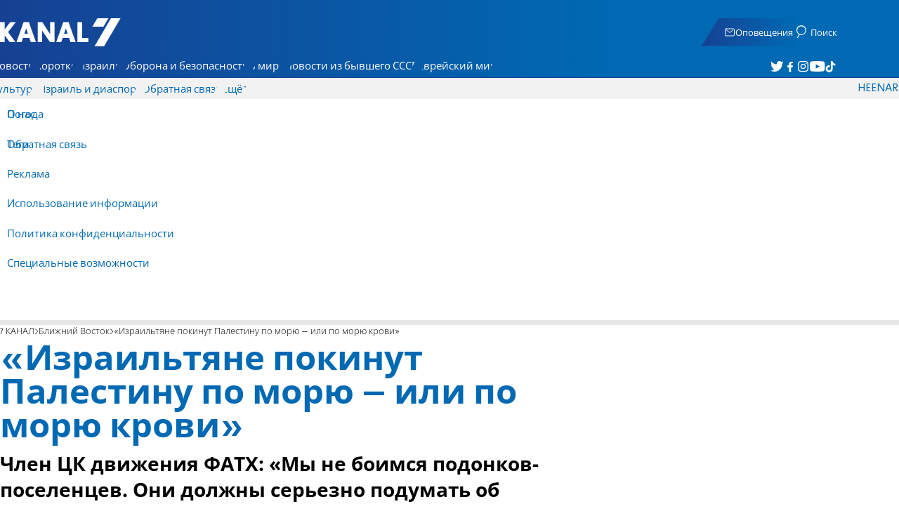

--- FILE ---
content_type: text/html; charset=utf-8
request_url: https://www.7kanal.co.il/news/246881
body_size: 19223
content:
<!DOCTYPE html><html lang="ru" dir="ltr"><head><meta charset="utf-8"><meta name="viewport" id="viewport" content="width=device-width, initial-scale=1, maximum-scale=1"><title>«Израильтяне покинут Палестину по морю – или по морю крови» | 7 КАНАЛ</title><style>.layout{max-width:100vw;min-height:100vh;position:relative}.app-main{min-height:100dvh}.app-main.min2h{min-height:200dvh}@media (width>=1192px){.layout{grid-gap:20px;grid-template:auto 1fr auto/1fr clamp(320px,100vw - 40px,1192px) 1fr;display:grid}html[dir=rtl] .layout{grid-template-areas:"hd hd hd""sky1 main sky2""taboola taboola taboola""footer footer footer"}html[dir=ltr] .layout{grid-template-areas:"hd hd hd""sky1 main sky2""footer footer footer""taboola taboola taboola"}.layout.full{display:block}.layout.full aside.app-sidebar{display:none}.app-main{grid-area:main;min-height:calc(100vh - 253px)}.app-sidebar-1{grid-area:sky1}.app-sidebar-2{grid-area:sky2}.app-footer{grid-area:footer}.app-taboola{grid-area:taboola}}.app-header{color:#fff;max-width:100%;font-family:SimplerPro,Open Sans;top:0}.app-footer,.app-header{z-index:100;grid-column:1/-1}.app-footer{text-align:center}.app-sidebar{min-width:var(--2129274c)}.app-sidebar .banner{width:fit-content;max-width:300px;height:600px;display:block;position:sticky;top:70px}.app-taboola{grid-column:2/-2}.home-taboola-feed{margin-top:20px}@media (width<=1191px){.app-sidebar{display:none}}</style><style>header[data-v-9bdf1836]{z-index:100;background-color:#f2f2f2;width:100%;font-family:SimplerPro,Open Sans;font-size:.938rem;transition:top .2s ease-out;position:fixed;top:0;left:0;right:0}header.scrolling[data-v-9bdf1836]{top:-67px}.filler[data-v-9bdf1836]{height:142px}.header[data-v-9bdf1836]{border-bottom:1px solid #164193}html[dir=rtl] .header[data-v-9bdf1836]{background-image:linear-gradient(90deg,#0069b3 32%,#164193)}html[dir=ltr] .header[data-v-9bdf1836]{background-image:linear-gradient(270deg,#0069b3 32%,#164193)}.header[data-v-9bdf1836]>*{width:1192px;max-width:calc(100vw - 20px);margin-inline:auto;display:flex}.header-nav-main-logo[data-v-9bdf1836]{align-items:center;font-size:1.4rem;display:flex}.header-nav-main-logo[data-v-9bdf1836]:before{background-size:cover;width:auto;margin:0!important}.header-main[data-v-9bdf1836]{padding-top:1.6rem;padding-bottom:.9rem;justify-content:space-between;align-items:center;padding-inline:10px;overflow:visible}header.scrolling .header-main[data-v-9bdf1836]{padding-bottom:0}.header-main-logo a[data-v-9bdf1836]{color:#0000}.header-main-logo a[data-v-9bdf1836]:before{color:#fff;margin:0;padding:0;font-family:a7_2;font-size:2.5rem}.header-nav[data-v-9bdf1836]{justify-content:space-between;align-items:center;display:flex}.header-nav-main[data-v-9bdf1836]{height:30px;line-height:30px;top:0}header.scrolling .header-nav-main[data-v-9bdf1836]{height:50px;line-height:50px;overflow:hidden}.header-nav-main-logo[data-v-9bdf1836]{margin-inline-end:auto}.header-nav[data-v-9bdf1836]>:not(.header-main-logo){display:flex}.header-nav-addons[data-v-9bdf1836]{align-items:center}.header-nav-addons[data-v-9bdf1836]>*{white-space:nowrap;align-items:center;height:30px;padding-inline:.5rem;display:flex}.header-nav-addons-link[data-v-9bdf1836]:before{color:#fff;content:"";background-repeat:no-repeat;flex:none;justify-content:center;align-items:center;min-width:18.456px;font-family:a7_2;font-size:11pt;display:flex}.header-nav-addons-link-facebook[data-v-9bdf1836]:before{content:""}.header-nav-addons-link-twitter[data-v-9bdf1836]:before{content:""}.header-nav-addons-link-instagram[data-v-9bdf1836]:before{content:""}.header-nav-addons-link-tiktok[data-v-9bdf1836]:before{content:"";font-size:13pt}.header-nav-addons-link-youtube[data-v-9bdf1836]:before{content:""}.header-nav-addons[data-v-9bdf1836]>:focus-within,.header-nav-addons[data-v-9bdf1836]>:hover{color:#fff}html[dir=rtl] .header-nav-addons[data-v-9bdf1836]>:focus-within,html[dir=rtl] .header-nav-addons[data-v-9bdf1836]>:hover{background-image:linear-gradient(90deg,#e20613 32%,#9b1006)}html[dir=ltr] .header-nav-addons[data-v-9bdf1836]>:focus-within,html[dir=ltr] .header-nav-addons[data-v-9bdf1836]>:hover{background-image:linear-gradient(270deg,#e20613 32%,#9b1006)}.header-nav-search[data-v-9bdf1836]{gap:.2rem;margin-inline:auto}.header-nav-sub[data-v-9bdf1836]{color:#0069b3;max-width:100%;height:100%;margin-inline-start:-.09rem;padding-inline:calc(50vw - 606px);transition:height .15s ease-out;overflow:visible clip}header.scrolling .header-nav-sub[data-v-9bdf1836]{height:0}.header-nav-item[data-v-9bdf1836]{clip-path:polygon(1rem 0,100% 0,calc(100% - 1rem) 100%,0 100%);white-space:nowrap;align-items:center;height:30px;margin-inline:-.6rem;padding-inline:1.25rem;display:flex}header.scrolling .header-nav-item[data-v-9bdf1836]{height:50px}.header-nav-item[data-v-9bdf1836]:focus-within,.header-nav-item[data-v-9bdf1836]:hover{color:#fff}html[dir=rtl] .header-nav-item[data-v-9bdf1836]:focus-within,html[dir=rtl] .header-nav-item[data-v-9bdf1836]:hover{background-image:linear-gradient(90deg,#e20613 32%,#9b1006)}html[dir=ltr] .header-nav-item[data-v-9bdf1836]:focus-within,html[dir=ltr] .header-nav-item[data-v-9bdf1836]:hover{background-image:linear-gradient(270deg,#e20613 32%,#9b1006)}.header-nav-item[data-v-9bdf1836]:first-of-type{margin-inline-start:-.75rem}.more[data-v-9bdf1836]{position:relative}.more[data-v-9bdf1836]:after{content:"";border-top:5px solid #0069b3;border-left:5px solid #0000;border-right:5px solid #0000;width:0;height:0;margin-inline-start:2px;transition:transform .2s;display:inline-block}.more-open[data-v-9bdf1836]:after{content:"";transform:rotate(180deg)}.more-open[data-v-9bdf1836]:hover:after{content:"";border-top-color:#fff}.dropdown[data-v-9bdf1836]{will-change:max-height;z-index:105;background-color:#fff;min-width:7.3rem;max-height:0;padding:0;list-style-type:none;transition:max-height .2s linear;display:block;position:absolute;top:100%;overflow:clip;box-shadow:0 3px 3px #00000026}.dropdown li[data-v-9bdf1836]{color:#0069b3;padding:.7rem;display:block}.dropdown li[data-v-9bdf1836]:focus-within,.dropdown li[data-v-9bdf1836]:hover{background-color:#f2f2f2}.dropdown li a[data-v-9bdf1836]{display:block}html[lang=he] .dropdown-more[data-v-9bdf1836]{inset-inline-end:calc(50vw - 596px + 7.5rem)}html[lang=en] .dropdown-more[data-v-9bdf1836]{inset-inline-end:calc(50vw - 596px + 15.5rem)}html[lang=ru] .dropdown-more[data-v-9bdf1836]{inset-inline-end:calc(50vw - 596px + 46rem)}.dropdown-more.isOpen[data-v-9bdf1836]{max-height:calc(90vh - 130px)}html[lang=he] .dropdown-contact[data-v-9bdf1836]{inset-inline-end:calc(50vw - 596px + 13rem)}html[lang=en] .dropdown-contact[data-v-9bdf1836]{inset-inline-end:calc(50vw - 596px + 21.5rem)}html[lang=ru] .dropdown-contact[data-v-9bdf1836]{inset-inline-end:calc(50vw - 596px + 48rem)}.dropdown-contact.isOpen[data-v-9bdf1836]{max-height:calc(90vh - 130px)}.dropdown.forum[data-v-9bdf1836]{left:calc(50vw - 596px + 22.3rem)}.dropdown.forum.isOpen[data-v-9bdf1836]{max-height:calc(90vh - 130px)}.notifications[data-v-9bdf1836]{color:#fff;width:1.3rem;position:relative}.notifications[data-v-9bdf1836]:not([data-count="0"]):after{box-sizing:border-box;color:#fff;content:attr(data-count);text-align:center;background-color:#c00;border:1px solid #fff;border-radius:30px;min-width:18px;height:18px;padding:2px 4px;font-family:arial;font-size:9pt;line-height:1;position:absolute;top:8px;left:-3px}.notifications[data-v-9bdf1836]:before{content:"";font-family:a7_2;font-size:17pt;position:relative;top:3px;left:40%}.notifications[data-v-9bdf1836]:hover{color:#fff}.header-nav-addons .notifications[data-v-9bdf1836]{color:#236ab5;vertical-align:-50%}.header-nav-addons .notifications[data-v-9bdf1836]:after{top:-3px}</style><style>.WidgetsDesktop .widget__icon{filter:brightness(0)invert()}.widget{align-items:center;gap:.15rem;display:flex}.widget__content{font-family:SimplerPro,Open Sans;font-size:.813rem}.widget:before{font-family:a7_2!important}</style><style>.article-edit-out[data-v-754e42a4]{height:1.5rem;margin-top:-.8rem;margin-bottom:.7rem;overflow:hidden}.article-edit-out[data-v-754e42a4] a{color:gray}[data-v-754e42a4] .article{background:#fff}.article-info--author-img[data-v-754e42a4]{aspect-ratio:1;border-radius:50%;width:50px}.article-info-details[data-v-754e42a4]{justify-content:space-between;align-items:center;gap:.56rem;min-width:63px;display:flex}.article-info-details--detail[data-v-754e42a4]{align-items:center;gap:.17rem;font-family:SimplerPro,Open Sans;font-size:.938rem;font-weight:300;display:flex}.article-info-details--detail-clock[data-v-754e42a4]:before{content:"";align-items:center;width:13px;height:13px;font-family:a7_2;display:flex}.article-info-details--detail-heart[data-v-754e42a4]:before{content:url("data:image/svg+xml;charset=utf-8,%3Csvg xmlns='http://www.w3.org/2000/svg' width='9.4' height='9.001' viewBox='0 0 9.4 9.001'%3E%3Cg fill='none' stroke-miterlimit='10'%3E%3Cpath d='M7.895.22C6.028-.67 4.688 1.433 4.688 1.433S3.349-.667 1.482.22-.096 3.243.271 4.067c.671 1.5 4.417 4.934 4.417 4.934s3.747-3.43 4.417-4.934c.368-.824.657-2.956-1.21-3.847'/%3E%3Cpath fill='%230069b3' d='M2.408.5q-.353 0-.71.171C1.038.986.645 1.516.533 2.245c-.094.606.03 1.25.195 1.618.466 1.045 2.769 3.335 3.96 4.456 1.192-1.12 3.495-3.41 3.96-4.456.213-.475.67-2.41-.968-3.192a1.65 1.65 0 0 0-.71-.17c-1.072 0-1.853 1.19-1.86 1.2l-.422.663-.422-.662C4.259 1.69 3.472.5 2.408.5m0-.5c1.368 0 2.28 1.433 2.28 1.433S5.601 0 6.969 0c.29 0 .6.065.926.22 1.867.891 1.578 3.023 1.21 3.847-.67 1.504-4.417 4.934-4.417 4.934S.942 5.571.271 4.067C-.096 3.243-.385 1.111 1.482.22A2.14 2.14 0 0 1 2.408 0'/%3E%3C/g%3E%3C/svg%3E")}.article-date[data-v-754e42a4]{color:#000;-moz-column-gap:.5rem;flex-wrap:wrap;column-gap:.5rem;margin-inline-end:.3rem;font-family:SimplerPro,Open Sans;font-size:.94rem;font-weight:300;display:flex}html[dir=ltr] .article-date[data-v-754e42a4]{font-size:1rem;font-weight:500}.article-comments[data-v-754e42a4]{max-width:min(99vw,781px);margin-block:.2rem}.article-comments a[data-v-754e42a4]{color:#0069b3;text-decoration:underline}.article-comments[data-v-754e42a4],.article-rating[data-v-754e42a4]{margin-top:1.25rem}@media (width<=600px){.article-taboola[data-v-754e42a4] .trc_related_container{margin:0 .55rem}}.taboola-top[data-v-754e42a4]{text-align:left;direction:ltr;margin-top:0}.taboola-top img[data-v-754e42a4]{aspect-ratio:71/11;text-align:left;width:80px}.tag-image[data-v-754e42a4]{text-align:center;display:block}.tag-image img[data-v-754e42a4]{aspect-ratio:852/217;background-color:silver;width:100%;margin:1rem auto;display:block}.adminlink[data-v-754e42a4]{color:#d4d4d4}.placeholder[data-v-754e42a4]{flex-direction:column;gap:1rem;max-width:845px;height:90vh;padding:1.125rem;display:flex}.placeholder-flex[data-v-754e42a4]{gap:.5rem;display:flex}.placeholder-padding[data-v-754e42a4]{padding-inline-start:46px}.tagbg .app-sidebar[data-v-754e42a4]{display:none}</style><style>.footer[data-v-dfad0fd2]{text-align:start;background-color:#f2f2f2;flex-direction:column;gap:1rem;max-width:100vw;padding-block:1.6rem;font-family:SimplerPro,Open Sans;font-size:.938rem;line-height:1.87;display:flex;overflow:auto hidden}.footer[data-v-dfad0fd2]>*{margin:0 auto}.footer-logo[data-v-dfad0fd2]:before{align-items:center;width:auto;margin:0;padding:0;font-size:1.5rem;display:flex}.footer-copyright[data-v-dfad0fd2]{font-size:.678rem}.footer-links[data-v-dfad0fd2]{-moz-column-gap:1rem;flex-wrap:wrap;justify-content:space-between;gap:2rem 1rem;min-width:min(96%,1230px);display:flex}.footer-links-list[data-v-dfad0fd2]{grid-template-rows:repeat(9,1fr);grid-auto-flow:column;display:grid}.footer-links-title[data-v-dfad0fd2]{font-weight:700}.footer-links-item[data-v-dfad0fd2]{white-space:nowrap;justify-content:flex-start;gap:.5rem;padding-inline-end:3rem}.footer-links-item[data-v-dfad0fd2],.footer-links-item[data-v-dfad0fd2]:before{flex:none;align-items:center;display:flex}.footer-links-item[data-v-dfad0fd2]:before{content:"";background-repeat:no-repeat;justify-content:center;min-width:18.456px;font-family:a7_2}.footer-links-item-facebook[data-v-dfad0fd2]:before{content:"";width:8.024px;height:15px}.footer-links-item-twitter[data-v-dfad0fd2]:before{content:"";width:18.456px;height:15px}.footer-links-item-instagram[data-v-dfad0fd2]:before{content:"";width:14.988px;height:15px}.footer-links-item-tiktok[data-v-dfad0fd2]:before{content:"";width:17.13px;height:17.13px}.footer-links-item-youtube[data-v-dfad0fd2]:before{content:"";width:17.14px;height:12px}.footer-more[data-v-dfad0fd2]{position:relative}.footer-more[data-v-dfad0fd2]:after{content:"▼";transition:transform .2s;display:inline-block}.footer-more-open[data-v-dfad0fd2]:after{content:"▼";transform:rotate(180deg)}hr[data-v-dfad0fd2]{background-color:#e6e6e6;width:min(1192px,88.9%);height:.063rem}@media (width>=1192px){.footer[data-v-dfad0fd2]{min-width:1192px}.footer-links-list[data-v-dfad0fd2]{grid-template-rows:repeat(9,1fr)}}@media (width<=1191px){.footer[data-v-dfad0fd2]>*{max-width:100vw}.footer-links[data-v-dfad0fd2]{margin-inline:1.25rem}.footer-links-list-he[data-v-dfad0fd2]{grid-template-rows:repeat(15,1fr)}.footer-links-list-en[data-v-dfad0fd2]{grid-template-rows:repeat(7,1fr)}}.fade-enter-active[data-v-dfad0fd2],.fade-leave-active[data-v-dfad0fd2]{transition:opacity .5s}.fade-enter[data-v-dfad0fd2],.fade-leave-to[data-v-dfad0fd2]{opacity:0}</style><style>.widgets[data-v-93655b41]{clip-path:polygon(0 0,100% 0,95% 100%,0 100%);color:#fff;white-space:nowrap;align-items:center;gap:1.5rem;block-size:2.5rem;padding-block:.625rem;padding-inline-start:2rem;display:flex;position:relative;overflow-y:visible}html[dir=rtl] .widgets[data-v-93655b41]{background-image:linear-gradient(90deg,#0069b3 32%,#164193)}html[dir=ltr] .widgets[data-v-93655b41]{clip-path:polygon(25px 0,100% 0,100% 100%,0 100%);background-image:linear-gradient(270deg,#0069b3 32%,#164193)}.widgets-profile[data-v-93655b41],.widgets-search[data-v-93655b41]{align-items:center;gap:.15rem;font-family:SimplerPro,Open Sans;font-size:.813rem;display:flex}.widgets-profile[data-v-93655b41]:before,.widgets-search[data-v-93655b41]:before{font-size:18px}.widgets-out[data-v-93655b41]{position:relative}.widgets-user-dropdown[data-v-93655b41]{will-change:max-height;z-index:104;background-color:#fff;width:fit-content;max-height:0;transition:max-height .5s linear;position:absolute;inset-inline-end:0;overflow:hidden;box-shadow:0 3px 3px #00000026}.widgets-user-dropdown.visible[data-v-93655b41]{height:auto;max-height:100vh}.widgets-user-dropdown[data-v-93655b41]>*{color:#0069b3;padding:.7rem;display:block}.widgets-user-dropdown[data-v-93655b41]>:focus-within,.widgets-user-dropdown[data-v-93655b41]>:hover{background-color:#f2f2f2}.dos[data-v-93655b41]{font-weight:700}</style><style>.widgets-content[data-v-f50aef23]{font-size:.813rem}</style><style>.banner-top[data-v-2f8932b5]{margin-bottom:.74rem;place-items:center;width:100%;max-width:100%;max-height:min-content;margin-inline:auto;transition:height .2s ease-out;display:grid;overflow:hidden}.banner-top[data-v-2f8932b5]:has(.banner-top-ad div div iframe){min-height:90px!important}.banner-top-ad[data-v-2f8932b5]{position:relative}.banner-top-close[data-v-2f8932b5]{inset-inline-start:.5rem;background-color:#fff;border-radius:50%;font-size:1.7rem;position:absolute;top:.5rem;overflow:hidden}@media (width<=1191px){.banner-top-ad[data-v-2f8932b5]{width:100vw}.banner-top-ad div[data-v-2f8932b5]{place-items:center;width:100%;max-width:100%;display:grid}.banner-top-ad div div[data-v-2f8932b5]{width:100%}.banner-top-ad div div[data-v-2f8932b5] iframe{aspect-ratio:16/9;width:100%;height:100%}}@media (width>=1192px){.banner-top[data-v-2f8932b5]{margin-bottom:.93rem}}</style><style>.banner-top[data-v-e580db1b]{width:100%;height:90px;margin-bottom:.93rem}.banner-BTF_MPU_1[data-v-e580db1b]{will-change:height;width:300px;height:600px;transition:height .4s ease-out}main[data-v-e580db1b]{grid-gap:2.625rem;grid-template-columns:1fr 300px;grid-template-areas:"article aside";display:grid}.article[data-v-e580db1b]{grid-area:article;max-width:845px;min-height:1000px}.article-body[data-v-e580db1b]{grid-gap:1.25rem;grid-template-columns:1fr 2.25rem;grid-template-areas:"articleMain articleShare";display:grid}.article-main[data-v-e580db1b]{grid-area:articleMain;overflow-x:hidden}.article-aside[data-v-e580db1b]{grid-area:articleShare}.article-title[data-v-e580db1b]{color:#0069b3;font-family:SimplerPro,Open Sans;font-size:3.04rem;line-height:1}.article-summary[data-v-e580db1b],.article-title[data-v-e580db1b]{text-wrap:pretty;margin-top:.5rem;font-weight:700}.article-summary[data-v-e580db1b]{color:#000;font-family:Open Sans;font-size:1.723rem;line-height:1.35}.article-info[data-v-e580db1b]{justify-content:space-between;align-items:flex-end;gap:1rem;margin-top:.4rem;display:flex}.article-info-container[data-v-e580db1b]{align-items:center;gap:.6rem;margin-top:.86rem;display:flex}.article-info-container-text[data-v-e580db1b]{flex:1}.article-info-details[data-v-e580db1b]{-moz-column-gap:.3rem;flex-wrap:wrap;align-items:flex-end;column-gap:.3rem;display:flex}.article-info .article-info--author[data-v-e580db1b-s]{color:#0069b3;font-family:SimplerPro,Open Sans;font-size:1rem;font-weight:700}.article-info .article-info--author[data-v-e580db1b-s]:after{color:#0069b3;content:"/";padding-inline:.2rem;font-weight:300}.article-info--logo[data-v-e580db1b]{margin-inline-start:auto;font-size:15pt;position:relative;inset-inline-end:50px}.article-info--logo img[data-v-e580db1b]{width:64px}.article-info-sub[data-v-e580db1b]{align-items:flex-start;margin-top:.4rem}.article-content[data-v-e580db1b]{color:#000;font-family:Open Sans;font-size:1.125rem;line-height:1.33}.article-hr[data-v-e580db1b]{background-color:#e4e4e4;height:.063rem;margin-top:.218rem}.SmallButton[data-v-e580db1b]{width:200px;margin:10px;font-size:14pt}.buttondiv[data-v-e580db1b]{text-align:center;width:100%;margin:1rem 0}.buttondiv[data-v-e580db1b]:before{content:"";background:linear-gradient(#fff0,#fff 68%);width:100%;height:150px;display:block;position:relative;top:-150px}.article-content[data-v-e580db1b]{transition:height .3s ease-in}@media print{main[data-v-e580db1b]{display:block}.progress[data-v-e580db1b],[data-v-e580db1b] #replies,[data-v-e580db1b] .article-edit,[data-v-e580db1b] .article-native{display:none}article.article[data-v-e580db1b]{max-width:100vw;font-family:Arial,Helvetica,sans-serif}[data-v-e580db1b] .article-content .youtube,[data-v-e580db1b] .article-content iframe{display:none}}</style><style>.progress[data-v-6de308b5]{z-index:100;background:#e6e6e6;width:100vw;height:.4rem}.progress-filled[data-v-6de308b5]{will-change:width;width:0;max-width:100vw;height:100%;transition:width .4s linear}html[dir=rtl] .progress-filled[data-v-6de308b5]{background-image:linear-gradient(90deg,#e20613 32%,#9b1006)}html[dir=ltr] .progress-filled[data-v-6de308b5]{background-image:linear-gradient(270deg,#e20613 32%,#9b1006)}@media (width>=1192px){.progress-0[data-v-6de308b5]{display:none}.progress[data-v-6de308b5]{inset-inline-start:0;height:6px;position:fixed;top:46px}}</style><style>.breadcrumbs-list[data-v-46c20e94]{color:#000;text-overflow:ellipsis;white-space:nowrap;max-width:85%;font-family:SimplerPro,Open Sans;font-size:.813rem;font-weight:300;line-height:1.53;overflow:hidden}.breadcrumbs-list[data-v-46c20e94]>*+:before{content:">";padding-inline:2px}.breadcrumbs-list li[data-v-46c20e94]{display:inline}@media (width<=1191px){.breadcrumbs[data-v-46c20e94]{margin-top:.875rem;margin-bottom:.757rem;padding-inline:1.25rem}}</style><style>a[data-v-6d866c11]{clip-path:polygon(.8rem 0,100% 0,calc(100% - .8rem) 100%,0 100%);color:#000;cursor:pointer;background-color:#f2f2f2;flex-shrink:1;padding-inline:.78rem;font-family:SimplerPro,Open Sans;font-size:.938rem;font-weight:300;line-height:17.5px;display:inline-block}@media (width>=1192px){.article-tags[data-v-6d866c11]{flex-flow:wrap;align-items:flex-start;display:flex}a[data-v-6d866c11]{margin-bottom:.4rem}}@media (width<=1191px){.article-tags[data-v-6d866c11]{scroll-behavior:smooth;scroll-snap-type:x mandatory;scrollbar-width:none;white-space:nowrap;-ms-overflow-style:none;max-width:100%;margin-top:.25rem;overflow-x:scroll}.article-tags[data-v-6d866c11]::-webkit-scrollbar{display:none}}</style><style>.article-main>.article-content-img:first-child .image[data-v-827b9ed2]{aspect-ratio:781/439}.article-content-img[data-v-827b9ed2]{clear:both;margin-bottom:1rem;background-color:#f2f2f2;flex-direction:column;width:100%;height:fit-content;margin-inline:auto;display:flex}.article-image[data-v-827b9ed2]{place-items:start;width:100%;margin-inline:auto;display:grid}.image[data-v-827b9ed2]{-o-object-fit:cover;object-fit:cover;grid-area:1/1/-1/-1;width:100%}.image-album[data-v-827b9ed2]{aspect-ratio:unset;max-width:100%;margin:0 auto}.enlarge[data-v-827b9ed2]{grid-area:1/1/-1/-1;place-self:end start;margin:.8rem}.enlarge[data-v-827b9ed2]:hover{transform:scale(1.1)}@media (width<=1191px){.image[data-v-827b9ed2]{width:100vw}}</style><style>.details[data-v-2624488f]{background-color:#f2f2f2;flex-flow:wrap;justify-content:space-between;padding-block:.25rem;padding-inline:1.232rem;font-family:SimplerPro,Open Sans;font-size:.86rem;font-weight:300;line-height:1.3;display:flex}.details-desc[data-v-2624488f]{padding-inline-end:1rem}</style><style>div[data-v-4bdf62d7]{text-align:center;border:0;margin:0 auto;display:block;overflow:hidden;max-width:100vw!important}</style><style>.sticky-video-sentinel[data-v-ab6fbe9d]{position:relative}.youtube[data-v-ab6fbe9d]{background-color:#000;background-position:50%;background-size:100%;width:100%;display:grid}.youtube[data-v-ab6fbe9d]:not(.stuck){aspect-ratio:16/9}.youtube[data-v-ab6fbe9d]:not(.stuck)>*{grid-area:1/1/-1/-1;max-width:100%;max-height:100%}.youtube-container[data-v-ab6fbe9d]{aspect-ratio:16/9;clear:both;width:100%;overflow:clip}.youtube-container>iframe[data-v-ab6fbe9d]{aspect-ratio:16/9;width:100%;inset-inline-end:0}.spinner[data-v-ab6fbe9d]{--gap:5px;--height:23px;align-self:center;align-items:center;gap:var(--gap);justify-content:center;justify-self:center;width:100px;height:100px;display:flex}.spinner span[data-v-ab6fbe9d]{height:var(--height);background:#e20613;width:6px;animation:1s ease-in-out infinite grow-ab6fbe9d}.spinner span[data-v-ab6fbe9d]:nth-child(2){animation:1s ease-in-out .15s infinite grow-ab6fbe9d}.spinner span[data-v-ab6fbe9d]:nth-child(3){animation:1s ease-in-out .3s infinite grow-ab6fbe9d}.spinner span[data-v-ab6fbe9d]:nth-child(4){animation:1s ease-in-out .475s infinite grow-ab6fbe9d}@keyframes grow-ab6fbe9d{0%,to{transform:scaleY(1)}50%{transform:scaleY(1.8)}}.playbig[data-v-ab6fbe9d]{--pbw:90px;--pbh:50px;border-radius:unset;clip-path:polygon(20px 0,100% 0,calc(100% - 20px) 100%,0 100%);color:#fff;height:var(--pbh);left:calc(50% - var(--pbw)/2);top:calc(50% - var(--pbh)/2);width:var(--pbw);z-index:3;background:#000a;border:0;place-items:center;padding:10px 9px;font-size:1.4rem;transition:all .3s;display:grid;position:absolute;box-shadow:0 0 4px 4px #fff}</style><style>.article-mistake[data-v-3f00a6f1]{text-align:center;font-family:SimplerPro,Open Sans}.article-mistake-button[data-v-3f00a6f1]{color:#0069b3;cursor:pointer;text-align:start;font-size:1rem;text-decoration:underline}.article-mistake-body[data-v-3f00a6f1]{padding-inline:1.25rem}</style><style>.modal[data-v-89e5c8fa]{--padding-block:20px;--padding-inline:0px;font-family:SimplerPro,Open Sans}.modal-mask[data-v-89e5c8fa]{--width:450px;z-index:9999;background-color:#000c;place-items:center;width:100%;height:100%;transition:opacity .3s;display:grid;position:fixed;top:0;left:0}.modal-mask-gallery[data-v-89e5c8fa]{background-color:#000000e6}.modal-body[data-v-89e5c8fa]{max-height:var(--height);padding:var(--padding-block)var(--padding-inline);overflow-y:auto}.modal-gallery .modal-body[data-v-89e5c8fa]{max-height:100vh;overflow-y:hidden}.modal-wrapper[data-v-89e5c8fa]{--height:min(100vh,max(450px,calc(100vh - 200px)));width:min(93vw,var(--width));background-color:#fff;border-radius:2px;box-shadow:0 2px 8px #00000054}.modal-wrapper.modal-gallery[data-v-89e5c8fa]{box-shadow:unset;background-color:#0000;grid-column:1/-1;width:min(100vw,1305px);max-width:100%;height:100vh;max-height:100vh;overflow-y:hidden}.modal-wrapper.modal-gallery .modal-body[data-v-89e5c8fa],.modal-wrapper.modal-gallery .modal-container[data-v-89e5c8fa]{height:100%;padding:unset;background-color:#0000}.modal-container[data-v-89e5c8fa]{will-change:transform;transition:transform .3s}.modal-header[data-v-89e5c8fa]{color:#fff;justify-content:space-between;align-items:center;block-size:1.875rem;padding-inline:1.25rem .7rem;font-size:1.063rem;font-weight:700;display:flex;position:sticky;top:0}html[dir=rtl] .modal-header[data-v-89e5c8fa]{background-image:linear-gradient(90deg,#0069b3 32%,#164193)}html[dir=ltr] .modal-header[data-v-89e5c8fa]{background-image:linear-gradient(270deg,#0069b3 32%,#164193)}.modal-header h3[data-v-89e5c8fa]{flex:99%}</style><style>.modal-enter-from,.modal-leave-to{opacity:0}.modal-enter-from .modal-container,.modal-leave-to .modal-container{transform:scale(1.1)}</style><style>.stripe-social[data-v-538f5d1d]{z-index:5;background-color:#f2f2f2;flex-direction:column;align-items:center;width:max-content;display:flex;position:sticky;top:50px}.stripe-social[data-v-538f5d1d] div{flex-direction:column;align-items:center;display:flex}.stripe-social[data-v-538f5d1d] div a{border-bottom:.064px solid #e6e6e6;justify-content:center;align-items:center;width:2.25rem;height:2.25rem;display:flex}.stripe-social[data-v-538f5d1d] div a img{padding-inline:.2rem}.stripe-social.preview[data-v-538f5d1d]{filter:grayscale()}.stripe-social-resizefont[data-v-538f5d1d]{color:#0069b3;background-color:#fff;flex-direction:row;align-items:center;width:2.25rem;height:2.25rem;font-family:SimplerPro,Open Sans;display:flex}.stripe-social-resizefont button[data-v-538f5d1d]{flex-basis:50%}.stripe-social-resizefont-alpha-s[data-v-538f5d1d]{font-size:1.2rem;font-weight:300}.stripe-social-resizefont-alpha-l[data-v-538f5d1d]{font-size:1.8rem;font-weight:300}.stripe-social-print[data-v-538f5d1d],.stripe-social-webshare[data-v-538f5d1d]{place-self:stretch stretch;width:2.25rem;height:2.25rem}.stripe-social-print img[data-v-538f5d1d],.stripe-social-webshare img[data-v-538f5d1d]{margin-inline:auto}.stripe-social-print[data-v-538f5d1d]:before,.stripe-social-webshare[data-v-538f5d1d]:before{font-family:a7_2}.stripe-social-print[data-v-538f5d1d]:before{color:#236ab5;content:""}html[dir=rtl] .stripe-social-webshare[data-v-538f5d1d]{background-image:linear-gradient(90deg,#e20613 32%,#9b1006)}html[dir=ltr] .stripe-social-webshare[data-v-538f5d1d]{background-image:linear-gradient(270deg,#e20613 32%,#9b1006)}.stripe-social-webshare[data-v-538f5d1d]:before{color:#fff;content:""}</style><style>span{&[data-v-683984b8]{margin-inline-start:calc(50% - 16px);font-family:a7_2;font-size:1rem}&.facebook[data-v-683984b8]:before{color:#3478f5;content:""}&.twitter[data-v-683984b8]:before{color:#40a2f5;content:""}&.whatsapp[data-v-683984b8]:before{color:#5bd66d;content:""}&.email[data-v-683984b8]:before{color:#e1412f;content:""}&.odnoklassniki[data-v-683984b8]{content:url("data:image/svg+xml;charset=utf-8,%3Csvg xmlns='http://www.w3.org/2000/svg' width='18' height='18' viewBox='0 0 16 16'%3E%3Cg fill='%23ffc107'%3E%3Cpath d='M8 8c2.206 0 4-1.794 4-4s-1.794-4-4-4-4 1.794-4 4 1.794 4 4 4m0-6c1.103 0 2 .897 2 2s-.897 2-2 2-2-.897-2-2 .897-2 2-2'/%3E%3Cpath d='M13.304 7.889a1 1 0 0 0-1.414 0 5.51 5.51 0 0 1-7.779 0 1 1 0 1 0-1.414 1.415 7.45 7.45 0 0 0 4.447 2.138l-2.851 2.851a.999.999 0 1 0 1.414 1.414L8 13.414l2.293 2.293a.997.997 0 0 0 1.414 0 1 1 0 0 0 0-1.414l-2.851-2.851a7.45 7.45 0 0 0 4.447-2.138 1 1 0 0 0 .001-1.415'/%3E%3C/g%3E%3C/svg%3E")}&.vk[data-v-683984b8]{content:url("data:image/svg+xml;charset=utf-8,%3Csvg xmlns='http://www.w3.org/2000/svg' width='18' height='18' viewBox='0 0 16 16'%3E%3Cpath fill='%231e88e5' d='M7.828 12.026h.956s.289-.032.436-.191c.136-.146.131-.42.131-.42s-.019-1.283.577-1.472c.587-.186 1.341 1.24 2.14 1.789.604.415 1.063.324 1.063.324l2.137-.03s1.118-.069.588-.948c-.043-.072-.309-.65-1.589-1.838-1.34-1.244-1.16-1.042.454-3.193.983-1.31 1.376-2.11 1.253-2.452-.117-.326-.84-.24-.84-.24l-2.404.014s-.178-.024-.311.055c-.129.078-.212.258-.212.258s-.381 1.014-.889 1.876c-1.071 1.819-1.5 1.915-1.675 1.802-.407-.263-.305-1.058-.305-1.622 0-1.763.267-2.498-.521-2.688-.262-.063-.454-.105-1.123-.112-.858-.009-1.585.003-1.996.204-.274.134-.485.433-.356.45.159.021.519.097.71.357.247.335.238 1.089.238 1.089s.142 2.075-.331 2.333c-.325.177-.77-.184-1.725-1.835-.489-.845-.859-1.78-.859-1.78s-.071-.174-.198-.267c-.154-.113-.37-.149-.37-.149l-2.286.014s-.343.01-.469.159c-.112.133-.009.407-.009.407s1.79 4.187 3.816 6.298c1.859 1.935 3.969 1.808 3.969 1.808'/%3E%3C/svg%3E")}&.telegram[data-v-683984b8]:before{color:#409fdb;content:"";font-size:1.3rem;position:relative}&.copy[data-v-683984b8]:before{color:#444;content:""}}</style><link rel="stylesheet" href="https://2.a7.org/_nuxt/style.WGOV85I2.css" crossorigin><link rel="modulepreload" as="script" crossorigin href="https://2.a7.org/_nuxt/99VDfkyL.js"><link rel="modulepreload" as="script" crossorigin href="https://2.a7.org/_nuxt/D05JD0R8.js"><link rel="modulepreload" as="script" crossorigin href="https://2.a7.org/_nuxt/Bb8WrHGV.js"><link rel="modulepreload" as="script" crossorigin href="https://2.a7.org/_nuxt/DhNl31I-.js"><link rel="modulepreload" as="script" crossorigin href="https://2.a7.org/_nuxt/DLR9mV7N.js"><link rel="modulepreload" as="script" crossorigin href="https://2.a7.org/_nuxt/CERiuSEV.js"><link rel="modulepreload" as="script" crossorigin href="https://2.a7.org/_nuxt/DzISiJ2m.js"><link rel="modulepreload" as="script" crossorigin href="https://2.a7.org/_nuxt/DZPf1ySM.js"><link rel="modulepreload" as="script" crossorigin href="https://2.a7.org/_nuxt/D3xNnCrv.js"><link rel="modulepreload" as="script" crossorigin href="https://2.a7.org/_nuxt/DowlHzGz.js"><link rel="modulepreload" as="script" crossorigin href="https://2.a7.org/_nuxt/Cr043Af6.js"><link rel="modulepreload" as="script" crossorigin href="https://2.a7.org/_nuxt/J4qlkQxV.js"><link rel="modulepreload" as="script" crossorigin href="https://2.a7.org/_nuxt/ByqTcfgP.js"><link rel="modulepreload" as="script" crossorigin href="https://2.a7.org/_nuxt/VShMigoX.js"><link rel="modulepreload" as="script" crossorigin href="https://2.a7.org/_nuxt/B09fmHIb.js"><link rel="modulepreload" as="script" crossorigin href="https://2.a7.org/_nuxt/BTk9USnm.js"><link rel="modulepreload" as="script" crossorigin href="https://2.a7.org/_nuxt/CrJZcDpO.js"><link rel="modulepreload" as="script" crossorigin href="https://2.a7.org/_nuxt/DHVSpVrZ.js"><link rel="modulepreload" as="script" crossorigin href="https://2.a7.org/_nuxt/CI-RLjKr.js"><link rel="modulepreload" as="script" crossorigin href="https://2.a7.org/_nuxt/DTeGJxU_.js"><link rel="modulepreload" as="script" crossorigin href="https://2.a7.org/_nuxt/CQr1yqfK.js"><link rel="modulepreload" as="script" crossorigin href="https://2.a7.org/_nuxt/gs1MmfQt.js"><link rel="modulepreload" as="script" crossorigin href="https://2.a7.org/_nuxt/BFUNWS1o.js"><link rel="modulepreload" as="script" crossorigin href="https://2.a7.org/_nuxt/YjN6eU6X.js"><link rel="modulepreload" as="script" crossorigin href="https://2.a7.org/_nuxt/lbmc7hSo.js"><link rel="modulepreload" as="script" crossorigin href="https://2.a7.org/_nuxt/vT8U0QNX.js"><link rel="modulepreload" as="script" crossorigin href="https://2.a7.org/_nuxt/DXgxDzsX.js"><link rel="modulepreload" as="script" crossorigin href="https://2.a7.org/_nuxt/BoKSmrqg.js"><link rel="modulepreload" as="script" crossorigin href="https://2.a7.org/_nuxt/CoUqZWIm.js"><link rel="modulepreload" as="script" crossorigin href="https://2.a7.org/_nuxt/ZQoC6tMF.js"><link rel="modulepreload" as="script" crossorigin href="https://2.a7.org/_nuxt/Bir6IFyv.js"><link rel="modulepreload" as="script" crossorigin href="https://2.a7.org/_nuxt/-5oLnp6w.js"><link rel="modulepreload" as="script" crossorigin href="https://2.a7.org/_nuxt/CGN3BZym.js"><link rel="modulepreload" as="script" crossorigin href="https://2.a7.org/_nuxt/BiWDZYuq.js"><link rel="modulepreload" as="script" crossorigin href="https://2.a7.org/_nuxt/DfuoPIHy.js"><link rel="modulepreload" as="script" crossorigin href="https://2.a7.org/_nuxt/BCY46lED.js"><link rel="modulepreload" as="script" crossorigin href="https://2.a7.org/_nuxt/Dk0KFdSA.js"><link rel="modulepreload" as="script" crossorigin href="https://2.a7.org/_nuxt/CUoJL7LD.js"><link rel="modulepreload" as="script" crossorigin href="https://2.a7.org/_nuxt/DXo7kTJm.js"><link rel="modulepreload" as="script" crossorigin href="https://2.a7.org/_nuxt/-lQxQg9L.js"><link rel="modulepreload" as="script" crossorigin href="https://2.a7.org/_nuxt/Cj9u9gJi.js"><link rel="modulepreload" as="script" crossorigin href="https://2.a7.org/_nuxt/Dl5p4IQX.js"><link rel="modulepreload" as="script" crossorigin href="https://2.a7.org/_nuxt/BYg-m9a9.js"><link rel="modulepreload" as="script" crossorigin href="https://2.a7.org/_nuxt/BbPsIqDP.js"><link rel="modulepreload" as="script" crossorigin href="https://2.a7.org/_nuxt/DOg-ARE1.js"><link rel="modulepreload" as="script" crossorigin href="https://2.a7.org/_nuxt/D_4iyGJX.js"><link rel="modulepreload" as="script" crossorigin href="https://2.a7.org/_nuxt/CJEeC7mh.js"><link rel="modulepreload" as="script" crossorigin href="https://2.a7.org/_nuxt/C_8jtCOM.js"><link rel="modulepreload" as="script" crossorigin href="https://2.a7.org/_nuxt/T4vVkmfG.js"><link rel="modulepreload" as="script" crossorigin href="https://2.a7.org/_nuxt/CkS8_rTO.js"><link rel="modulepreload" as="script" crossorigin href="https://2.a7.org/_nuxt/DES7Wgbx.js"><link rel="modulepreload" as="script" crossorigin href="https://2.a7.org/_nuxt/CUphMfyz.js"><link rel="modulepreload" as="script" crossorigin href="https://2.a7.org/_nuxt/CRUD5e0i.js"><link rel="modulepreload" as="script" crossorigin href="https://2.a7.org/_nuxt/w9QifnNO.js"><link rel="modulepreload" as="script" crossorigin href="https://2.a7.org/_nuxt/GghZbb7G.js"><link rel="modulepreload" as="script" crossorigin href="https://2.a7.org/_nuxt/HwrnlSas.js"><link rel="modulepreload" as="script" crossorigin href="https://2.a7.org/_nuxt/xZyrtsF7.js"><link rel="modulepreload" as="script" crossorigin href="https://2.a7.org/_nuxt/S65x20qb.js"><link rel="modulepreload" as="script" crossorigin href="https://2.a7.org/_nuxt/BXr29Nci.js"><link rel="modulepreload" as="script" crossorigin href="https://2.a7.org/_nuxt/D6c5_WK0.js"><link rel="modulepreload" as="script" crossorigin href="https://2.a7.org/_nuxt/DLmkbAbg.js"><link rel="modulepreload" as="script" crossorigin href="https://2.a7.org/_nuxt/Y8FXQ5IU.js"><link rel="modulepreload" as="script" crossorigin href="https://2.a7.org/_nuxt/B5tCqAkL.js"><link rel="preload" as="fetch" fetchpriority="low" crossorigin="anonymous" href="https://2.a7.org/_nuxt/builds/meta/d54ed58a-f1d9-4dbf-a58d-7b8678696267.json"><link rel="modulepreload" as="script" crossorigin href="https://2.a7.org/_nuxt/DwtRS2-4.js"><link rel="modulepreload" as="script" crossorigin href="https://2.a7.org/_nuxt/amqmze68.js"><link rel="modulepreload" as="script" crossorigin href="https://2.a7.org/_nuxt/D6-MkNnV.js"><link rel="modulepreload" as="script" crossorigin href="https://2.a7.org/_nuxt/CNx19Bfi.js"><link rel="modulepreload" as="script" crossorigin href="https://2.a7.org/_nuxt/Dw2ZMypi.js"><link rel="modulepreload" as="script" crossorigin href="https://2.a7.org/_nuxt/CJsST5rL.js"><link rel="modulepreload" as="script" crossorigin href="https://2.a7.org/_nuxt/DVdV4kMS.js"><link rel="modulepreload" as="script" crossorigin href="https://2.a7.org/_nuxt/CCSsE3ZE.js"><link rel="modulepreload" as="script" crossorigin href="https://2.a7.org/_nuxt/DeCzRFcl.js"><link rel="modulepreload" as="script" crossorigin href="https://2.a7.org/_nuxt/9PrnZSH6.js"><link rel="modulepreload" as="script" crossorigin href="https://2.a7.org/_nuxt/BkaVLRW4.js"><link rel="modulepreload" as="script" crossorigin href="https://2.a7.org/_nuxt/aYxCfrP1.js"><link rel="modulepreload" as="script" crossorigin href="https://2.a7.org/_nuxt/CE9K8pzy.js"><link rel="modulepreload" as="script" crossorigin href="https://2.a7.org/_nuxt/DpiJ9Qvp.js"><link rel="modulepreload" as="script" crossorigin href="https://2.a7.org/_nuxt/Dw8Q5p3-.js"><link rel="prefetch" as="image" type="image/svg+xml" href="https://2.a7.org/_nuxt/taboola2.CD35mMtu.svg"><link rel="modulepreload" as="script" crossorigin href="https://2.a7.org/_nuxt/-vjPAPnn.js"><link rel="modulepreload" as="script" crossorigin href="https://2.a7.org/_nuxt/DyyHZYB9.js"><link rel="modulepreload" as="script" crossorigin href="https://2.a7.org/_nuxt/BCZgvZ9e.js"><link rel="modulepreload" as="script" crossorigin href="https://2.a7.org/_nuxt/D-Cdq7gb.js"><link rel="modulepreload" as="script" crossorigin href="https://2.a7.org/_nuxt/Ciybr4JP.js"><link rel="modulepreload" as="script" crossorigin href="https://2.a7.org/_nuxt/Dq4CuSuI.js"><link rel="modulepreload" as="script" crossorigin href="https://2.a7.org/_nuxt/BKU65W_O.js"><link rel="modulepreload" as="script" crossorigin href="https://2.a7.org/_nuxt/Cf8mUs_S.js"><meta name="robots" content="index, follow, max-snippet:-1, max-image-preview:large, max-video-preview:-1"><meta property="fb:app_id" content="194476697237012"><meta property="twitter:card" content="summary"><link rel="manifest" href="/manifest.json"><link rel="apple-touch-icon" sizes="180x180" href="/apple-touch-icon.png"><link rel="icon" type="image/png" sizes="32x32" href="/favicon-32x32.png"><link rel="icon" type="image/png" sizes="16x16" href="/favicon-16x16.png"><link name="msapplication-TileColor" content="#2d89ef"><link rel="manifest" href="/site.webmanifest"><link rel="mask-icon" href="/safari-pinned-tab.svg" color="#0069b3"><link hid="i18n-can" rel="canonical" href="https://www.7kanal.co.il/news/246881"><meta hid="og:url" property="og:url" content="https://www.7kanal.co.il/news/246881"><meta hid="twitter" name="twitter:site" content="israel7ru"><meta id="i18n-og" property="og:locale" content="ru"><meta name="description" content="Член ЦК движения ФАТХ: «Мы не боимся подонков-поселенцев. Они должны серьезно подумать об отъезде»"><meta name="image" content="https://2.a7.org/files/pictures/000/1102592.jpg"><meta name="alt" content="Аббас Заки"><meta name="keywords" content="Аббас Заки,ФАТХ,Израиль,угрозы,проклятия,ругань,MEMRI,видео,ПА"><meta name="time" content="2023-01-08T12:52:00"><meta name="author" content="Йоссеф Йак"><meta name="section" content="Ближний Восток"><meta name="tag" content="Аббас Заки"><meta name="canonical" content="https://www.7kanal.co.il/news/246881"><meta name="image:alt" content="7 КАНАЛ"><meta property="og:site_name" content="7 КАНАЛ"><meta property="og:type" content="website"><meta property="og:title" content="«Израильтяне покинут Палестину по морю – или по морю крови»"><meta name="twitter:title" content="«Израильтяне покинут Палестину по морю – или по морю крови»"><meta property="og:description" content="Член ЦК движения ФАТХ: «Мы не боимся подонков-поселенцев. Они должны серьезно подумать об отъезде»"><meta name="twitter:description" content="Член ЦК движения ФАТХ: «Мы не боимся подонков-поселенцев. Они должны серьезно подумать об отъезде»"><meta property="og:image" content="https://2.a7.org/files/pictures/000/1102592.jpg"><meta name="twitter:image" content="https://2.a7.org/files/pictures/000/1102592.jpg"><meta property="og:image:alt" content="7 КАНАЛ"><meta name="twitter:image:alt" content="7 КАНАЛ"><script type="application/ld+json" children="{&quot;@context&quot;:&quot;https://schema.org/&quot;,&quot;@type&quot;:&quot;NewsArticle&quot;,&quot;mainEntityOfPage&quot;:{&quot;@type&quot;:&quot;WebPage&quot;,&quot;@id&quot;:&quot;https://www.7kanal.co.il/news/246881&quot;},&quot;headline&quot;:&quot;«Израильтяне покинут Палестину по морю – или по морю крови»&quot;,&quot;description&quot;:&quot;Член ЦК движения ФАТХ: «Мы не боимся подонков-поселенцев. Они должны серьезно подумать об отъезде»&quot;,&quot;image&quot;:&quot;https://2.a7.org/files/pictures/000/undefined.jpg&quot;,&quot;author&quot;:{&quot;@type&quot;:&quot;Person&quot;,&quot;name&quot;:&quot;Йоссеф Йак&quot;,&quot;url&quot;:&quot;&quot;},&quot;publisher&quot;:{&quot;@type&quot;:&quot;Organization&quot;,&quot;name&quot;:&quot;7 КАНАЛ&quot;,&quot;logo&quot;:{&quot;@type&quot;:&quot;ImageObject&quot;,&quot;url&quot;:&quot;https://www.7kanal.co.il/icon_pwa.png&quot;,&quot;width&quot;:&quot;186&quot;,&quot;height&quot;:&quot;50&quot;}},&quot;wordCount&quot;:254,&quot;commentCount&quot;:0,&quot;articleBody&quot;:&quot;Как стало известно, Аббас Заки, член Центрального комитета движения ФАТХ, заявил, что израильтяне должны сделать выбор между тем, как покинуть &laquo;Палестину&raquo;: по морю на кораблях &ndash; или плавая &laquo;в море крови&raquo; (!).\n\n\n\nРасхваливая палестинских террористов, которые &laquo;заставили сионистов потерять сон&raquo;, он сказал, что &laquo;великий палестинский народ отдал всё ради мира&raquo;, - после чего добавил, что израильские поселенцы-&laquo;подонки&raquo; должны &laquo;серьезно подумать об отъезде&raquo;.\n\n\n\nЗаявления Заки транслировались по палестинскому телевидению 2 января, и несколькими днями позже были выявлены и переведены научно-исследовательский институт средств массовой информации Ближнего Востока (MEMRI).\n\n\n\n&laquo;Если [израильтяне] захотят осуществить то, что они предлагали во время выборов, им придется выбирать между двумя вариантами: либо они уплывут по морю, либо уплывут по морю крови&raquo;, - в частности, заявил он.\n\n\n\n&laquo;Мы не боимся подонков-поселенцев. Они должны серьезно подумать об отъезде. Мы дали миру все шансы. Пришло время подготовиться ко всем вариантам, которые открываются нам&raquo;, - добавил Заки, являющийся, как было выше сказано, членом фракции ФАТХ, возглавляемой лично председателем ПА Махмудом Аббасом.\n\n\n\n\n \n\n\n\nНапомним, что он никогда не отказывал себе в удовольствии проклинать, запугивать и всячески &laquo;критиковать&raquo; Израиль: так, в декабре 2021 года Заки назвал Израиль &laquo;омерзительным зверем&raquo;.\n\n\n\nПозже обрушился с откровенной руганью на Израиль, назвав жителей нашей страны &laquo;сукиными детьми&raquo;, практикующими апартеид, убийцами и &laquo;посланниками нестабильности&raquo;, зато палестинцы удостоились от него высокого звания &laquo;посланники мира&raquo;.\n\n\n\nНельзя забывать, что Запад постоянно рекламирует ФАТХ как &laquo;партнера для достижения мира&raquo; с Израилем, в то время как его соперник ХАМАС осуждается как террористическая организация.\n\n\n\nОднако высокопоставленные чиновники ФАТХ, включая самого Аббаса, с завидной регулярностью и силами, достойными лучшего применения, подстрекают против Израиля, проклиная и угрожая существованию еврейского государства.&quot;,&quot;articleSection&quot;:&quot;Ближний Восток&quot;,&quot;copyrightHolder&quot;:&quot;7 КАНАЛ&quot;}"></script><meta name="date" content="2023-01-08T12:52:00"><meta hid="taboolacat" name="metaCategory" content="Ближний Восток"><script type="application/ld+json" children="{&quot;@context&quot;:&quot;https://schema.org/&quot;,&quot;@type&quot;:&quot;BreadcrumbList&quot;,&quot;itemListElement&quot;:[{&quot;@type&quot;:&quot;ListItem&quot;,&quot;position&quot;:1,&quot;name&quot;:&quot;7 КАНАЛ&quot;,&quot;item&quot;:&quot;https://www.7kanal.co.il&quot;},{&quot;@type&quot;:&quot;ListItem&quot;,&quot;position&quot;:2,&quot;name&quot;:&quot;Ближний Восток&quot;,&quot;item&quot;:&quot;https://www.7kanal.co.il/section/30&quot;},{&quot;@type&quot;:&quot;ListItem&quot;,&quot;position&quot;:3,&quot;name&quot;:&quot;«Израильтяне покинут Палестину по морю – или по морю крови»&quot;}]}"></script><script type="application/ld+json" children="{&quot;@context&quot;:&quot;https://schema.org/&quot;,&quot;@type&quot;:&quot;VideoObject&quot;,&quot;name&quot;:&quot;Fatah Committee Member: If New Israeli Government Carries Out Its Plans, Israelis Can Depa&quot;,&quot;description&quot;:&quot;Fatah Committee Member: If New Israeli Government Carries Out Its Plans, Israelis Can Depa&quot;,&quot;thumbnailUrl&quot;:&quot;https://img.youtube.com/vi/-dn4vYQQzuA/0.jpg&quot;,&quot;uploadDate&quot;:&quot;2023-01-08T10:45:20.0000000ZZ&quot;,&quot;embedUrl&quot;:&quot;https://www.youtube.com/embed/-dn4vYQQzuA&quot;,&quot;duration&quot;:&quot;PT105S&quot;}"></script><script onerror="if (!sessionStorage.ab1) {sessionStorage.ab1=1; return location.reload();}" type="module" src="https://2.a7.org/_nuxt/99VDfkyL.js" crossorigin></script></head><body><!--teleport start anchor--><!----><!--teleport anchor--><script src='https://cdn.taboola.com/libtrc/inn-russia/loader.js' onerror='window.taboolaError=true' async></script>
      <script> function AB() {
      if (!sessionStorage.ab1) {sessionStorage.ab1=1; return location.reload();}

  const div = document.createElement('div');
  div.style.position = 'fixed';div.style.top = '50%';div.style.left = '50%'; div.style.transform = 'translate(-50%, -50%)';div.style.zIndex = '99999'; div.style.padding = '20px'; div.style.backgroundColor = '#f0f0f0';div.style.border = '1px solid #ccc';div.style.textAlign = 'center';
  const img = document.createElement('img');
  img.src = '/abp.jpg';
  img.style.maxWidth= " min( 500px, 90vw)";
  div.appendChild(img);
  document.body.appendChild(div);
  div.addEventListener('click', () => {
    div.remove();
  });
}
</script><div id="__nuxt"><div id="main_layout" class="layout desktop" style="--2129274c:0;"><!--[--><div class="app-header" data-v-9bdf1836><header class="" data-v-9bdf1836><div class="header" data-v-9bdf1836><div class="header-main" data-v-9bdf1836><div class="header-main-logo" data-v-9bdf1836><a href="/" class="icon-fulllogo_ru" aria-label="На главную" data-v-9bdf1836>7 КАНАЛ - Аруц Шева</a><!----></div><div class="widgets-out WidgetsDesktop" data-v-9bdf1836 data-v-93655b41><div class="widgets" data-v-93655b41><button data-v-93655b41><!--[--><span></span><!--]--></button><span class="widgets-content" data-v-93655b41 data-v-f50aef23></span><!----><!--[--><span></span><!--]--><!--[--><a href="/contact" class="widget red-mail"><img class="widget__icon icon-mail" src="data:image/svg+xml,%3csvg%20xmlns=&#39;http://www.w3.org/2000/svg&#39;%20class=&#39;ionicon&#39;%20viewBox=&#39;0%200%20512%20512&#39;%3e%3ctitle%3eMail%3c/title%3e%3crect%20x=&#39;48&#39;%20y=&#39;96&#39;%20width=&#39;416&#39;%20height=&#39;320&#39;%20rx=&#39;40&#39;%20ry=&#39;40&#39;%20fill=&#39;none&#39;%20stroke=&#39;%230069b3&#39;%20stroke-linecap=&#39;round&#39;%20stroke-linejoin=&#39;round&#39;%20stroke-width=&#39;32&#39;/%3e%3cpath%20fill=&#39;none&#39;%20stroke=&#39;%230069b3&#39;%20stroke-linecap=&#39;round&#39;%20stroke-linejoin=&#39;round&#39;%20stroke-width=&#39;32&#39;%20d=&#39;M112%20160l144%20112%20144-112&#39;/%3e%3c/svg%3e" alt="Оповещения" width="16" height="13"><span class="widget__content">Оповещения</span></a><!--]--><a href="/search" class="widgets-search icon-search" data-v-93655b41><span data-v-93655b41>Поиск</span></a><!----></div><!----></div></div><nav role="navigation" class="header-nav header-nav-main" data-v-9bdf1836><a href="/" class="icon-fulllogo_ru header-nav-main-logo" style="display:none;" aria-label="На главную" data-v-9bdf1836></a><ul class="header-nav-list" role="menu" data-v-9bdf1836><!--[--><li role="menuitem" class="header-nav-item" data-v-9bdf1836><a href="/news" class="navigation__nav__item__link" data-v-9bdf1836>Новости</a></li><li role="menuitem" class="header-nav-item" data-v-9bdf1836><a href="/flashes" class="navigation__nav__item__link" data-v-9bdf1836>Коротко</a></li><li role="menuitem" class="header-nav-item" data-v-9bdf1836><a href="/section/31" class="navigation__nav__item__link" data-v-9bdf1836>Израиль</a></li><li role="menuitem" class="header-nav-item" data-v-9bdf1836><a href="/section/29" class="navigation__nav__item__link" data-v-9bdf1836>Оборона и безопасность</a></li><li role="menuitem" class="header-nav-item" data-v-9bdf1836><a href="/section/32" class="navigation__nav__item__link" data-v-9bdf1836>В мире</a></li><li role="menuitem" class="header-nav-item" data-v-9bdf1836><a href="/section/43" class="navigation__nav__item__link" data-v-9bdf1836>Новости из бывшего СССР</a></li><li role="menuitem" class="header-nav-item" data-v-9bdf1836><a href="/section/41" class="navigation__nav__item__link" data-v-9bdf1836>Еврейский мир</a></li><!--]--><!----></ul><div style="" class="header-nav-addons" role="navigation" data-v-9bdf1836><!--[--><a href="https://twitter.com/israel7ru" target="_blank" rel="nofollow" aria-label="7 КАНАЛ - Аруц Шева в Twitter" class="header-nav-addons-link header-nav-addons-link-twitter" data-v-9bdf1836></a><a href="https://www.facebook.com/IsraelNationalNews" target="_blank" rel="nofollow" aria-label="7 КАНАЛ - Аруц Шева в Facebook" class="header-nav-addons-link header-nav-addons-link-facebook" data-v-9bdf1836></a><a href="https://www.instagram.com/arutz.sheva" target="_blank" rel="nofollow" aria-label="7 КАНАЛ - Аруц Шева в Instagram" class="header-nav-addons-link header-nav-addons-link-instagram" data-v-9bdf1836></a><a href="https://www.youtube.com/channel/UC7DjcEEX7zUSvS3IWWX_nmw" target="_blank" rel="nofollow" aria-label="7 КАНАЛ - Аруц Шева в YouTube" class="header-nav-addons-link header-nav-addons-link-youtube" data-v-9bdf1836></a><a href="https://www.tiktok.com/@arutz_7" target="_blank" rel="nofollow" aria-label="accessibility.tiktok" class="header-nav-addons-link header-nav-addons-link-tiktok" data-v-9bdf1836></a><!--]--></div><a href="/search" class="header-nav-search" style="display:none;" data-v-9bdf1836><span data-v-9bdf1836>Поиск</span><span class="icon-search" data-v-9bdf1836></span></a></nav></div><nav role="menu" class="header-nav header-nav-sub" data-v-9bdf1836><ul class="header-nav-list" data-v-9bdf1836><!--[--><li role="menuitem" class="header-nav-item" data-v-9bdf1836><a href="/section/34" class="navigation__nav__item__link" data-v-9bdf1836>Культура</a></li><li role="menuitem" class="header-nav-item" data-v-9bdf1836><a href="/section/36" class="navigation__nav__item__link" data-v-9bdf1836>Израиль и диаспора</a></li><!--]--><li role="menuitem" aria-haspopup="true" class="header-nav-item" data-v-9bdf1836><span data-v-9bdf1836>Обратная связь</span></li><ul role="submenu" aria-label="submenu" class="dropdown dropdown-contact" data-v-9bdf1836><!--[--><li role="menuitem" class="dropdown-item" data-v-9bdf1836><a href="/about" class="" data-v-9bdf1836>О нас</a></li><li role="menuitem" class="dropdown-item" data-v-9bdf1836><a href="/contact" class="" data-v-9bdf1836>Обратная связь</a></li><li role="menuitem" class="dropdown-item" data-v-9bdf1836><a href="/advertise" class="" data-v-9bdf1836>Реклама</a></li><li role="menuitem" class="dropdown-item" data-v-9bdf1836><a href="/terms" class="" data-v-9bdf1836>Использование информации</a></li><li role="menuitem" class="dropdown-item" data-v-9bdf1836><a href="/privacy" class="" data-v-9bdf1836>Политика конфиденциальности</a></li><li role="menuitem" class="dropdown-item" data-v-9bdf1836><a href="/accessibility" class="" data-v-9bdf1836>Специальные возможности</a></li><!--]--></ul><li role="menuitem" aria-haspopup="true" class="header-nav-item more" data-v-9bdf1836><span data-v-9bdf1836>Ещё</span></li><ul aria-label="submenu" class="dropdown dropdown-more" data-v-9bdf1836><!--[--><li role="menuitem" class="dropdown-item" data-v-9bdf1836><a href="/forecast" class="" data-v-9bdf1836>Погода</a></li><li role="menuitem" class="dropdown-item" data-v-9bdf1836><a href="/tags" class="" data-v-9bdf1836>Теги</a></li><!--]--><!----></ul><!----><!----></ul><div class="header-nav-addons" data-v-9bdf1836><!----><a role="menuitem" href="https://www.inn.co.il/" data-v-9bdf1836><span data-v-9bdf1836>HE</span></a><a role="menuitem" href="https://www.israelnationalnews.com/" data-v-9bdf1836><span data-v-9bdf1836>EN</span></a><!----><a role="menuitem" href="https://www.akhbar7.co.il/" data-v-9bdf1836><span data-v-9bdf1836>AR</span></a></div></nav></header><div class="filler" data-v-9bdf1836></div></div><span></span><div class="min2h app-main"><!--[--><div class="banner-top" style="height:280px;" data-v-754e42a4 data-v-2f8932b5><div class="banner-top-ad" data-v-2f8932b5><div id="divtopad1" data-v-2f8932b5></div><!----></div></div><!----><!--[--><div class="article-edit-out" data-v-754e42a4><span data-v-754e42a4></span></div><div id="fb-root" data-v-754e42a4></div><div googleads="true" join_link data-v-754e42a4 data-v-e580db1b><div class="progress-0 progress progress" lang="ru" data-v-e580db1b data-v-6de308b5><div class="progress-filled" style="width:0%;" data-v-6de308b5></div></div><main class="main" data-v-e580db1b><article class="article" data-v-e580db1b><div id="progress-marker-start" data-v-e580db1b></div><nav class="breadcrumbs article-breadcrumbs" aria-label="breadcrumbs" data-v-e580db1b data-v-46c20e94><ul class="breadcrumbs-list" data-v-46c20e94><!--[--><li data-v-46c20e94><a href="/" class="" data-v-46c20e94>7 КАНАЛ</a></li><li data-v-46c20e94><a href="/section/30" class="" data-v-46c20e94>Ближний Восток</a></li><li data-v-46c20e94><!--[-->«Израильтяне покинут Палестину по морю – или по морю крови»<!--]--></li><!--]--></ul></nav><!--[--><!--]--><h1 class="article-title" data-v-e580db1b><!--[-->«Израильтяне покинут Палестину по морю – или по морю крови»<!--]--></h1><h2 class="article-summary" data-v-e580db1b><!--[-->Член ЦК движения ФАТХ: «Мы не боимся подонков-поселенцев. Они должны серьезно подумать об отъезде»<!--]--></h2><div class="article-info-container" data-v-e580db1b><!--[--><a href="/author/Йоссеф_Йак" class="" data-v-754e42a4  data-v-e580db1b-s><img src="https://2.a7.org/files/pictures/000/1100108.jpg" style="background-color:#705645;" alt="Йоссеф Йак" class="article-info--author-img" data-v-754e42a4  data-v-e580db1b-s></a><!--]--><div class="article-info-container-text" data-v-e580db1b><div class="article-info" data-v-e580db1b><span class="article-info-details" data-v-e580db1b><!--[--><a href="/author/Йоссеф_Йак" class="article-info--author" data-v-754e42a4  data-v-e580db1b-s>Йоссеф Йак</a><!--]--><!--[--><div class="article-date" data-v-754e42a4 data-v-e580db1b-s><time class="article-date-gregorian" data-v-754e42a4 data-v-e580db1b-s><!---->  <span data-v-754e42a4 data-v-e580db1b-s>8.01.23, 12:52</span></time></div><!--]--></span><span class="icon-fulllogo_ru article-info--logo" data-v-e580db1b></span></div><hr class="article-hr" data-v-e580db1b><div class="article-info article-info-sub" data-v-e580db1b><!--[--><div class="article-tags" data-v-754e42a4 data-v-e580db1b-s data-v-6d866c11><!--[--><a href="/tags/Аббас_Заки" class="" data-v-6d866c11>Аббас Заки</a><a href="/tags/ФАТХ" class="" data-v-6d866c11>ФАТХ</a><a href="/tags/Израиль" class="" data-v-6d866c11>Израиль</a><a href="/tags/угрозы" class="" data-v-6d866c11>угрозы</a><a href="/tags/проклятия" class="" data-v-6d866c11>проклятия</a><a href="/tags/ругань" class="" data-v-6d866c11>ругань</a><a href="/tags/MEMRI" class="" data-v-6d866c11>MEMRI</a><a href="/tags/видео" class="" data-v-6d866c11>видео</a><a href="/tags/ПА" class="" data-v-6d866c11>ПА</a><!--]--></div><!--]--><!--[--><ul class="article-info-details" data-v-754e42a4 data-v-e580db1b-s><!----></ul><!--]--></div></div></div><div class="article-body" style="margin-top:1.4rem;" data-v-e580db1b><div class="article-main" data-v-e580db1b><!--[--><div class="article-content-img" style="view-transition-name:img;" data-v-754e42a4 data-v-e580db1b-s data-v-827b9ed2><!--[--><figure class="article-image" data-v-827b9ed2><img class="image" src="https://2.a7.org/files/pictures/781x439/1102592.jpg" srcset="https://2.a7.org/files/pictures/575x323/1102592.jpg 575w,
        https://2.a7.org/files/pictures/781x439/1102592.jpg 781w" sizes="(max-width: 781px) 100vw, 781px" alt="Аббас Заки" loading="eager" style="background-color:;" data-v-827b9ed2><!----></figure><figcaption class="details stripe-credit" data-v-827b9ed2 data-v-2624488f><span class="details-desc" data-v-2624488f>Аббас Заки</span><span class="details-credit" data-v-2624488f>Issam Rimawi/Flash90</span></figcaption><!--]--></div><!--]--><!--[--><!--]--><!--[--><div style="font-size:1.25rem;" data-v-754e42a4 data-v-e580db1b-s><div class="article-content-inside article-content" id="articleContent" data-v-754e42a4 data-v-754e42a4  data-v-e580db1b-s><div id="intext-1" class="sideInf" data-v-754e42a4 data-v-e580db1b-s data-v-4bdf62d7></div><p data-v-754e42a4  data-v-e580db1b-s>Как стало известно, Аббас Заки, член Центрального комитета движения ФАТХ, заявил, что израильтяне должны сделать выбор между тем, как покинуть «Палестину»: по морю на кораблях – или плавая «в море крови» (!).</p><p data-v-754e42a4  data-v-e580db1b-s>Расхваливая палестинских террористов, которые «заставили сионистов потерять сон», он сказал, что «великий палестинский народ отдал всё ради мира», - после чего добавил, что израильские поселенцы-«подонки» должны «серьезно подумать об отъезде».</p><p data-v-754e42a4  data-v-e580db1b-s>Заявления Заки транслировались по палестинскому телевидению 2 января, и несколькими днями позже были выявлены и переведены научно-исследовательский институт средств массовой информации Ближнего Востока (MEMRI).</p><p data-v-754e42a4  data-v-e580db1b-s>«Если [израильтяне] захотят осуществить то, что они предлагали во время выборов, им придется выбирать между двумя вариантами: либо они уплывут по морю, либо уплывут по морю крови», - в частности, заявил он.</p><p data-v-754e42a4  data-v-e580db1b-s>«Мы не боимся подонков-поселенцев. Они должны серьезно подумать об отъезде. Мы дали миру все шансы. Пришло время подготовиться ко всем вариантам, которые открываются нам», - добавил Заки, являющийся, как было выше сказано, членом фракции ФАТХ, возглавляемой лично председателем ПА Махмудом Аббасом.</p><div class="fullsize" album="true" data-v-754e42a4  data-v-e580db1b-s><div class="sticky-video-sentinel" credit data-v-754e42a4 data-v-e580db1b-s data-v-ab6fbe9d><div class="youtube sticky-video" style="background-image:url(https://2.a7.org/files/youtube/202179.jpg);" data-v-ab6fbe9d><!----><button class="playbig icon-play" data-v-ab6fbe9d></button><!----></div></div></div><div id="intext-2" class="sideInf" data-v-754e42a4 data-v-e580db1b-s data-v-4bdf62d7></div><p data-v-754e42a4  data-v-e580db1b-s>Напомним, что он никогда не отказывал себе в удовольствии проклинать, запугивать и всячески «критиковать» Израиль: так, в декабре 2021 года Заки назвал Израиль «омерзительным зверем».</p><p data-v-754e42a4  data-v-e580db1b-s>Позже обрушился с откровенной руганью на Израиль, назвав жителей нашей страны «сукиными детьми», практикующими апартеид, убийцами и «посланниками нестабильности», зато палестинцы удостоились от него высокого звания «посланники мира».</p><p data-v-754e42a4  data-v-e580db1b-s>Нельзя забывать, что Запад постоянно рекламирует ФАТХ как «партнера для достижения мира» с Израилем, в то время как его соперник ХАМАС осуждается как террористическая организация.</p><p data-v-754e42a4  data-v-e580db1b-s>Однако высокопоставленные чиновники ФАТХ, включая самого Аббаса, с завидной регулярностью и силами, достойными лучшего применения, подстрекают против Израиля, проклиная и угрожая существованию еврейского государства.</p></div></div><!--]--><div class="article-mistake" data-v-e580db1b data-v-3f00a6f1><button type="button" class="article-mistake-button" data-v-3f00a6f1>Нашли ошибку? Сообщите нам</button><!--teleport start--><!--teleport end--></div><!--[--><!--]--><!--[--><div id="progress-marker-end" data-v-754e42a4 data-v-e580db1b-s></div><span data-v-754e42a4  data-v-e580db1b-s></span><!--]--></div><aside class="article-aside" data-v-e580db1b><div class="stripe-social" data-v-e580db1b data-v-538f5d1d><span class="stripe-social-resizefont" data-v-538f5d1d><button class="stripe-social-resizefont-alpha-l" data-v-538f5d1d>A</button><button class="stripe-social-resizefont-alpha-s" data-v-538f5d1d>A</button></span><button class="stripe-social-webshare" data-v-538f5d1d></button><!--[--><!--[--><div data-v-754e42a4 data-v-e580db1b-s data-v-683984b8><!--[--><a href="javascript:void(0)" rel="nofollow" data-v-683984b8><span class="twitter" data-v-683984b8></span></a><a href="javascript:void(0)" rel="nofollow" data-v-683984b8><span class="whatsapp" data-v-683984b8></span></a><a href="javascript:void(0)" rel="nofollow" data-v-683984b8><span class="facebook" data-v-683984b8></span></a><a href="javascript:void(0)" rel="nofollow" data-v-683984b8><span class="email" data-v-683984b8></span></a><a href="javascript:void(0)" rel="nofollow" data-v-683984b8><span class="copy" data-v-683984b8></span></a><!--]--></div><!--]--><!--]--><button class="stripe-social-print" data-v-538f5d1d></button></div></aside></div><!----></article><span data-v-e580db1b></span></main></div><!----><!--]--><!--]--></div><!----><footer class="footer app-footer" role="contentinfo" data-v-dfad0fd2><a href="/" class="footer-logo icon-fulllogo_ru" aria-label="На главную" data-v-dfad0fd2></a><div class="footer-links" data-v-dfad0fd2><div class="footer-links-column" data-v-dfad0fd2><span class="footer-links-title" data-v-dfad0fd2>Обратная связь</span><hr class="footer-links-hr" data-v-dfad0fd2><nav class="footer-links-list" data-v-dfad0fd2><!--[--><a href="/about" class="footer-links-item" data-v-dfad0fd2>О нас</a><a href="/contact" class="footer-links-item" data-v-dfad0fd2>Обратная связь</a><a href="/advertise" class="footer-links-item" data-v-dfad0fd2>Реклама</a><a href="/terms" class="footer-links-item" data-v-dfad0fd2>Использование информации</a><a href="/privacy" class="footer-links-item" data-v-dfad0fd2>Политика конфиденциальности</a><a href="/accessibility" class="footer-links-item" data-v-dfad0fd2>Специальные возможности</a><!--]--><a href="/contact" class="footer-links-item" data-v-dfad0fd2>Оповещения</a><!--[--><a href="https://www.inn.co.il/" class="footer-links-item" aria-label="עברית" data-v-dfad0fd2>עברית</a><a href="https://www.israelnationalnews.com/" class="footer-links-item" aria-label="English" data-v-dfad0fd2>English</a><a href="https://www.7kanal.co.il/" class="footer-links-item" aria-label="Pусский" data-v-dfad0fd2>Pусский</a><a href="https://www.akhbar7.co.il/" class="footer-links-item" aria-label="عربية" data-v-dfad0fd2>عربية</a><!--]--></nav></div><div always-show="toFooterSection" class="footer-links-column" data-v-dfad0fd2><span class="footer-links-title" data-v-dfad0fd2>Разделы</span><hr class="footer-links-hr" data-v-dfad0fd2><nav class="footer-links-list-ru footer-links-list" role="navigation" data-v-dfad0fd2><!--[--><a href="/news" class="footer-links-item" data-v-dfad0fd2>Новости</a><a href="/flashes" class="footer-links-item" data-v-dfad0fd2>Коротко</a><a href="/section/31" class="footer-links-item" data-v-dfad0fd2>Израиль</a><a href="/section/32" class="footer-links-item" data-v-dfad0fd2>В мире</a><a href="/section/29" class="footer-links-item" data-v-dfad0fd2>Оборона и безопасность</a><a href="/section/43" class="footer-links-item" data-v-dfad0fd2>Новости из бывшего СССР</a><a href="/section/41" class="footer-links-item" data-v-dfad0fd2>Еврейский мир</a><a href="/section/34" class="footer-links-item" data-v-dfad0fd2>Культура</a><a href="/section/36" class="footer-links-item" data-v-dfad0fd2>Израиль и диаспора</a><a href="/section/37" class="footer-links-item" data-v-dfad0fd2>Спорт</a><a href="/forecast" class="footer-links-item" data-v-dfad0fd2>Погода</a><a href="/tags" class="footer-links-item" data-v-dfad0fd2>Тэги</a><!--]--></nav></div><div class="footer-links-column" data-v-dfad0fd2><span class="footer-links-title" data-v-dfad0fd2>Мы в соцсетях</span><hr class="footer-links-hr" data-v-dfad0fd2><nav class="footer-links-list" role="navigation" data-v-dfad0fd2><!--[--><a href="https://twitter.com/israel7ru" class="footer-links-item-twitter footer-links-item" rel="nofollow" target="_blank" aria-label="7 КАНАЛ - Аруц Шева в Twitter" data-v-dfad0fd2>Twitter</a><a href="https://www.facebook.com/IsraelNationalNews" class="footer-links-item-facebook footer-links-item" rel="nofollow" target="_blank" aria-label="7 КАНАЛ - Аруц Шева в Facebook" data-v-dfad0fd2>Facebook</a><a href="https://www.instagram.com/arutz.sheva" class="footer-links-item-instagram footer-links-item" rel="nofollow" target="_blank" aria-label="7 КАНАЛ - Аруц Шева в Instagram" data-v-dfad0fd2>Instagram</a><a href="https://www.youtube.com/channel/UC7DjcEEX7zUSvS3IWWX_nmw" class="footer-links-item-youtube footer-links-item" rel="nofollow" target="_blank" aria-label="7 КАНАЛ - Аруц Шева в YouTube" data-v-dfad0fd2>YouTube</a><a href="https://www.tiktok.com/@arutz_7" class="footer-links-item-tiktok footer-links-item" rel="nofollow" target="_blank" aria-label="accessibility.tiktok" data-v-dfad0fd2>TikTok</a><!--]--></nav></div></div><hr data-v-dfad0fd2><section class="footer-copyright" data-v-dfad0fd2>7 KANAL Ltd. © Все права защищены</section></footer><span></span><!--]--><span></span><!--[--><!--]--><span></span></div></div><div id="teleports"></div><script type="application/json" data-nuxt-data="nuxt-app" data-ssr="true" id="__NUXT_DATA__">[["ShallowReactive",1],{"data":2,"state":111,"once":127,"_errors":128,"serverRendered":14,"path":134},["ShallowReactive",3],{"news246881":4},{"hebFirstDate":5,"hebDate":5,"date":6,"LinksAfter":7,"short":8,"items":7,"tags":7,"title2":7,"infoLine":7,"shotedLink":9,"color":10,"type":11,"live":11,"cat":12,"replies":11,"audio":13,"video":14,"hasReplies":14,"hasRights":13,"visible":11,"isSubcat":13,"isContentEmpty":13,"firstVideo2":11,"headBanner":7,"tagIconImage":11,"holidays":15,"FirstVideo":13,"linkAct":17,"title":18,"n301Link":10,"linear":7,"redTitle":10,"tagIconURL":7,"author":19,"sShort":7,"largeImageCredit":20,"largeImageDesc":21,"item":22,"album":11,"read":11,"rank":11,"heSource":11,"enSource":11,"ruSource":11,"noDos":13,"content2":7,"largeimage":23,"itemDate":6,"firstUpdate":6,"Tags":24,"cacheTags":52,"authorInfo":53,"scripts":58,"Content2":59,"catname":109,"TagBGImage1":11,"TagBGImage2":11,"join_link":10,"content":59,"contentHTML":110,"proc":54},"ט\"ו בטבת תשפ\"ג","2023-01-08T12:52:00",null,"Член ЦК движения ФАТХ: «Мы не боимся подонков-поселенцев. Они должны серьезно подумать об отъезде»","http://ch7.io/l9rH","",0,30,false,true,{"hanukkah":16,"omer":16},-1,"item","«Израильтяне покинут Палестину по морю – или по морю крови»","Йоссеф Йак","Issam Rimawi/Flash90","Аббас Заки",246881,1102592,[25,28,31,34,37,40,43,46,49],{"id":26,"name":21,"url_name":27},38860,"Аббас_Заки",{"id":29,"name":30,"url_name":30},7804,"ФАТХ",{"id":32,"name":33,"url_name":33},7086,"Израиль",{"id":35,"name":36,"url_name":36},7999,"угрозы",{"id":38,"name":39,"url_name":39},37582,"проклятия",{"id":41,"name":42,"url_name":42},42242,"ругань",{"id":44,"name":45,"url_name":45},34692,"MEMRI",{"id":47,"name":48,"url_name":48},8149,"видео",{"id":50,"name":51,"url_name":51},7323,"ПА","item0-246881",{"id":54,"name":19,"url_name":55,"image":56,"color":57},1,"Йоссеф_Йак",1100108,"#705645",[],[60,65,69,73,77,81,93,97,101,105],{"Html":61,"tag":62,"attrs":63,"content":64},"Как стало известно, Аббас Заки, член Центрального комитета движения ФАТХ, заявил, что израильтяне должны сделать выбор между тем, как покинуть «Палестину»: по морю на кораблях – или плавая «в море крови» (!).","p",{},[],{"Html":66,"tag":62,"attrs":67,"content":68},"Расхваливая палестинских террористов, которые «заставили сионистов потерять сон», он сказал, что «великий палестинский народ отдал всё ради мира», - после чего добавил, что израильские поселенцы-«подонки» должны «серьезно подумать об отъезде».",{},[],{"Html":70,"tag":62,"attrs":71,"content":72},"Заявления Заки транслировались по палестинскому телевидению 2 января, и несколькими днями позже были выявлены и переведены научно-исследовательский институт средств массовой информации Ближнего Востока (MEMRI).",{},[],{"Html":74,"tag":62,"attrs":75,"content":76},"«Если [израильтяне] захотят осуществить то, что они предлагали во время выборов, им придется выбирать между двумя вариантами: либо они уплывут по морю, либо уплывут по морю крови», - в частности, заявил он.",{},[],{"Html":78,"tag":62,"attrs":79,"content":80},"«Мы не боимся подонков-поселенцев. Они должны серьезно подумать об отъезде. Мы дали миру все шансы. Пришло время подготовиться ко всем вариантам, которые открываются нам», - добавил Заки, являющийся, как было выше сказано, членом фракции ФАТХ, возглавляемой лично председателем ПА Махмудом Аббасом.",{},[],{"Html":10,"tag":62,"attrs":82,"content":83},{},[84],{"Html":10,"tag":85,"attrs":86,"content":92},"youtube-component",{"id":87,"date":88,"length":89,"alt":90,"credit":10,"src":91},"202179","2023-01-08T10:45:20.0000000ZZ","105","Fatah Committee Member: If New Israeli Government Carries Out Its Plans, Israelis Can Depa","-dn4vYQQzuA",[],{"Html":94,"tag":62,"attrs":95,"content":96},"Напомним, что он никогда не отказывал себе в удовольствии проклинать, запугивать и всячески «критиковать» Израиль: так, в декабре 2021 года Заки назвал Израиль «омерзительным зверем».",{},[],{"Html":98,"tag":62,"attrs":99,"content":100},"Позже обрушился с откровенной руганью на Израиль, назвав жителей нашей страны «сукиными детьми», практикующими апартеид, убийцами и «посланниками нестабильности», зато палестинцы удостоились от него высокого звания «посланники мира».",{},[],{"Html":102,"tag":62,"attrs":103,"content":104},"Нельзя забывать, что Запад постоянно рекламирует ФАТХ как «партнера для достижения мира» с Израилем, в то время как его соперник ХАМАС осуждается как террористическая организация.",{},[],{"Html":106,"tag":62,"attrs":107,"content":108},"Однако высокопоставленные чиновники ФАТХ, включая самого Аббаса, с завидной регулярностью и силами, достойными лучшего применения, подстрекают против Израиля, проклиная и угрожая существованию еврейского государства.",{},[],"Ближний Восток","\u003Cp>Как стало известно, Аббас Заки, член Центрального комитета движения ФАТХ, заявил, что израильтяне должны сделать выбор между тем, как покинуть &laquo;Палестину&raquo;: по морю на кораблях &ndash; или плавая &laquo;в море крови&raquo; (!).\u003C/p>\n\n\u003Cp>Расхваливая палестинских террористов, которые &laquo;заставили сионистов потерять сон&raquo;, он сказал, что &laquo;великий палестинский народ отдал всё ради мира&raquo;, - после чего добавил, что израильские поселенцы-&laquo;подонки&raquo; должны &laquo;серьезно подумать об отъезде&raquo;.\u003C/p>\n\n\u003Cp>Заявления Заки транслировались по палестинскому телевидению 2 января, и несколькими днями позже были выявлены и переведены научно-исследовательский институт средств массовой информации Ближнего Востока (MEMRI).\u003C/p>\n\n\u003Cp>&laquo;Если [израильтяне] захотят осуществить то, что они предлагали во время выборов, им придется выбирать между двумя вариантами: либо они уплывут по морю, либо уплывут по морю крови&raquo;, - в частности, заявил он.\u003C/p>\n\n\u003Cp>&laquo;Мы не боимся подонков-поселенцев. Они должны серьезно подумать об отъезде. Мы дали миру все шансы. Пришло время подготовиться ко всем вариантам, которые открываются нам&raquo;, - добавил Заки, являющийся, как было выше сказано, членом фракции ФАТХ, возглавляемой лично председателем ПА Махмудом Аббасом.\u003C/p>\n\n\u003Cp>\u003Cyoutube-component   id='202179' date='2023-01-08T10:45:20.0000000ZZ'  length=\"105\"  alt=\"Fatah Committee Member: If New Israeli Government Carries Out Its Plans, Israelis Can Depa\"  credit=''  src='-dn4vYQQzuA'/> \u003C/p>\n\n\u003Cp>Напомним, что он никогда не отказывал себе в удовольствии проклинать, запугивать и всячески &laquo;критиковать&raquo; Израиль: так, в декабре 2021 года Заки назвал Израиль &laquo;омерзительным зверем&raquo;.\u003C/p>\n\n\u003Cp>Позже обрушился с откровенной руганью на Израиль, назвав жителей нашей страны &laquo;сукиными детьми&raquo;, практикующими апартеид, убийцами и &laquo;посланниками нестабильности&raquo;, зато палестинцы удостоились от него высокого звания &laquo;посланники мира&raquo;.\u003C/p>\n\n\u003Cp>Нельзя забывать, что Запад постоянно рекламирует ФАТХ как &laquo;партнера для достижения мира&raquo; с Израилем, в то время как его соперник ХАМАС осуждается как террористическая организация.\u003C/p>\n\n\u003Cp>Однако высокопоставленные чиновники ФАТХ, включая самого Аббаса, с завидной регулярностью и силами, достойными лучшего применения, подстрекают против Израиля, проклиная и угрожая существованию еврейского государства.\u003C/p>\n",["Reactive",112],{"$si18n:cached-locale-configs":113,"$si18n:resolved-locale":122,"$sisDesktop":54,"$sbreadcrumbsList":123},{"he":114,"en":116,"ru":118,"ar":120},{"fallbacks":115,"cacheable":14},[],{"fallbacks":117,"cacheable":14},[],{"fallbacks":119,"cacheable":14},[],{"fallbacks":121,"cacheable":14},[],"ru",[124,126],{"path":125,"name":109},"/section/30",{"name":18},["Set"],["ShallowReactive",129],{"forecastWidget":130,"news246881":-1},["NuxtError",131],{"message":132,"statusCode":133},"Cannot read properties of undefined (reading 'value')",500,"/news/246881"]</script><script>window.__NUXT__={};window.__NUXT__.config={public:{i18n:{baseUrl:"",defaultLocale:"he",rootRedirect:"",redirectStatusCode:302,skipSettingLocaleOnNavigate:false,locales:[{code:"he",language:"he",dir:"rtl",name:"עברית",og_locale:"he_IL",gtm:"GTM-PD4L7HT",domain:"www.inn.co.il",taboola:"hebrew",twitter:"@arutz7heb",title:"ערוץ ７ | חדשות ישראל",pushwoosh:"0E635-2E41D",gtag:"G-3VVVN8K9KK"},{code:"en",language:"en",dir:"ltr",name:"English",og_locale:"en_US",gtm:"GTM-TW7RBK",domain:"www.israelnationalnews.com",taboola:"english",twitter:"ArutzSheva_En",title:" Israel National News | Arutz Sheva",pushwoosh:"2CE9F-2C797",gtag:"G-2BGD8EDSDD"},{code:"ru",language:"ru",dir:"ltr",name:"Pусский",og_locale:"ru_RU",gtm:"",domain:"www.7kanal.co.il",taboola:"russia",twitter:"israel7ru",title:"7Kanal",pushwoosh:"",gtag:"G-5P7HXWBYTS",prebid:"adn.israelnationalnews"},{code:"ar",language:"ar",dir:"rtl",name:"عربية",og_locale:"ar_IL",gtm:"",domain:"www.akhbar7.co.il",taboola:"arabic",twitter:"@arutz7heb",title:"ערוץ ７ | חדשות ישראל",pushwoosh:"0E635-2E41D",gtag:"G-251HB9P3RF"}],detectBrowserLanguage:false,experimental:{localeDetector:"",typedPages:true,typedOptionsAndMessages:false,alternateLinkCanonicalQueries:true,devCache:false,cacheLifetime:"",stripMessagesPayload:false,preload:false,strictSeo:false,nitroContextDetection:true},domainLocales:{he:{domain:"www.inn.co.il"},en:{domain:"www.israelnationalnews.com"},ru:{domain:"www.7kanal.co.il"},ar:{domain:"www.akhbar7.co.il"}}}},app:{baseURL:"/",buildId:"d54ed58a-f1d9-4dbf-a58d-7b8678696267",buildAssetsDir:"/_nuxt/",cdnURL:"https://2.a7.org/"}}</script></body></html>

--- FILE ---
content_type: text/javascript; charset=utf-8
request_url: https://2.a7.org/_nuxt/B5tCqAkL.js
body_size: -215
content:
import{Modal_default as o}from"./BiWDZYuq.js";export{o as default};


--- FILE ---
content_type: text/javascript; charset=utf-8
request_url: https://2.a7.org/_nuxt/CJsST5rL.js
body_size: 119
content:
import{__plugin_vue_export_helper_default as l,createBaseVNode as t,createElementBlock as _,openBlock as n,publicAssetsURL as i}from"./99VDfkyL.js";var r=i("/vstatic/icons/logoColor_he.svg");const s={name:"Blocked",props:["data"]},a={id:"blocked"},c=["innerHTML"];function d(u,e,o,p,v,f){return n(),_("div",a,[e[0]||(e[0]=t("img",{src:r,alt:"חדשות ערוץ 7",title:"חדשות ערוץ 7",width:"70"},null,-1)),t("div",{innerHTML:o.data.text},null,8,c)])}var g=Object.assign(l(s,[["render",d]]),{__name:"IMBlocked"});export{g as Blocked_default};


--- FILE ---
content_type: text/javascript; charset=utf-8
request_url: https://2.a7.org/_nuxt/DVdV4kMS.js
body_size: 755
content:
import{PageRouteSymbol as i,Transition as g,__plugin_vue_export_helper_default as c,createBaseVNode as o,createCommentVNode as _,createElementBlock as s,createVNode as l,normalizeClass as b,openBlock as u,renderSlot as d,resolveComponent as v,vShow as M,withCtx as f,withDirectives as h}from"./99VDfkyL.js";import"./DZPf1ySM.js";import"./DLR9mV7N.js";import"./DhNl31I-.js";import"./D3xNnCrv.js";import"./J4qlkQxV.js";import{Navigation_default as O}from"./CNx19Bfi.js";const C={name:"HeaderMobile",components:{navigation:O},props:{lang:{type:String,required:!0}},data(){return{isMenuOpen:!1}},beforeUnmount(){globalThis?.document?.body.classList.remove("noscroll")},methods:{toggleMenu(){this.isMenuOpen=!this.isMenuOpen,document.body.classList.toggle("noscroll",this.isMenuOpen)}}},k={class:"toolbar",role:"menubar","aria-orientation":"horizontal","aria-label":"open menu"},y=["aria-expanded","aria-label"],N={class:"toolbar__title"},w={class:"toolbar__options"};function H(e,n,p,S,a,t){const m=v("navigation");return u(),s("div",null,[o("header",{class:b({article:(e._.provides[i]||e.$route).name&&(e._.provides[i]||e.$route).name.includes("news-slug")})},[o("div",k,[o("button",{class:"toolbar__burger icon-burgermenu","aria-haspopup":"true","aria-expanded":a.isMenuOpen,"aria-label":e.$t("components.TheHeader.ariaOpenNavMenu"),onClick:n[0]||(n[0]=(...r)=>t.toggleMenu&&t.toggleMenu(...r))},null,8,y),o("span",N,[d(e.$slots,"title",{},void 0,!0)]),o("span",w,[d(e.$slots,"options",{},void 0,!0)]),a.isMenuOpen?(u(),s("div",{key:0,class:"sidebar-backdrop",onClick:n[1]||(n[1]=(...r)=>t.toggleMenu&&t.toggleMenu(...r))})):_("",!0),l(g,{name:"slide"},{default:f(()=>[h(l(m,{lang:p.lang,role:"menu","is-transition":a.isMenuOpen,onCloseMenu:t.toggleMenu},null,8,["lang","is-transition","onCloseMenu"]),[[M,a.isMenuOpen]])]),_:1})])],2),n[2]||(n[2]=o("div",{class:"headerfiller"},null,-1))])}var D=Object.assign(c(C,[["render",H],["__scopeId","data-v-5fc29b84"]]),{__name:"LayoutHeader"});export{D as default};


--- FILE ---
content_type: text/javascript; charset=utf-8
request_url: https://2.a7.org/_nuxt/CGN3BZym.js
body_size: 193
content:
import{useHead as l,useNuxtApp as c}from"./99VDfkyL.js";import{useGetImage as a}from"./Bir6IFyv.js";const g="https://www.inn.co.il/icon_pwa.png",u=(e,i,n="",t=g,o={})=>p({title:e,description:i,image:t,keywords:n,...o}),p=e=>{const{t:i}=c().$i18n,n=["og","twitter"],t=["title","description","image","image:alt"];return e.image||(e.image=g),Number.isInteger(e.image)&&(e.image=a(e.image)),e["image:alt"]=e["image:alt"]||i("general.newsSeven"),e["og:site_name"]=e["og:site_name"]||i("general.newsSeven"),e["og:type"]=e["og:type"]||"website",e.title=e.title?e.title:i("general.newsSeven"),t.map(s=>{e[s]&&n.map(r=>{e[`${r}:${s}`]=e[s]})}),e.canonical&&l({link:[{hid:"i18n-can",rel:"canonical",href:e.canonical}]}),{...e,title:e.title+" | "+i("general.newsSeven")}};export{u as prepareMeta,p as useMeta};


--- FILE ---
content_type: text/javascript; charset=utf-8
request_url: https://2.a7.org/_nuxt/DES7Wgbx.js
body_size: 3290
content:
import{__plugin_vue_export_helper_default as T,createBaseVNode as e,createCommentVNode as U,createElementBlock as m,fetch_default as F,normalizeClass as g,onMounted as V,openBlock as u,reactive as A,ref as h,toDisplayString as l,unref as o,useI18n as B,useRoute$1 as D,vModelText as d,withDirectives as f}from"./99VDfkyL.js";import{post_contact_us as S}from"./CUphMfyz.js";function N(p){const c=p;c.__i18n=c.__i18n||[],c.__i18n.push({locale:"",resource:{he:{contact:{contact:{t:0,b:{t:2,i:[{t:3}],s:"יצירת קשר"}},description:{t:0,b:{t:2,i:[{t:3}],s:"פנו אלינו עם כל מידע חדשותי או דווחו לנו על הצעות לשיפור"}},title:{t:0,b:{t:2,i:[{t:3}],s:"יש לך סקופ? סיפור מעניין?"}},titleCont:{t:0,b:{t:2,i:[{t:3}],s:"נתקלתם בתקלות בגלישה?"}},tellUs:{t:0,b:{t:2,i:[{t:3}],s:"ספרו לנו:"}},email:{t:0,b:{t:2,i:[{t:3}],s:'דוא"ל'}},phone:{t:0,b:{t:2,i:[{t:3}],s:"טלפון"}},fullName:{t:0,b:{t:2,i:[{t:3}],s:"שם מלא"}},yourEmail:{t:0,b:{t:2,i:[{t:3}],s:'דוא"ל'}},content:{t:0,b:{t:2,i:[{t:3}],s:"תוכן ההודעה"}},file:{t:0,b:{t:2,i:[{t:3}],s:"צירוף קובץ"}},send:{t:0,b:{t:2,i:[{t:3}],s:"שליחה"}},response:{t:0,b:{t:2,i:[{t:3}],s:"תודה רבה! קיבלנו את פנייתך ונגיב בהקדם."}},invalidEmailAddress:{t:0,b:{t:2,i:[{t:3}],s:"כתובת מייל שגויה"}},comment:{t:0,b:{t:2,i:[{t:3},{t:9},{t:3}],s:"אנחנו עושים מאמץ גדול לאתר את בעלי הזכויות בצילומים באתר ערוץ 7. השימוש ביצירות שבעל הזכויות בהן אינו ידוע או לא אותר נעשה לפי סעיף 27א ל'חוק זכויות יוצרים'. אם זיהיתם צילום ואתם בעלי הזכויות בו, יש לפנות אלינו כאן או באמצעות הדוא''ל news@a7.org"}}}},en:{contact:{contact:{t:0,b:{t:2,i:[{t:3}],s:"Contact us"}},description:{t:0,b:{t:2,i:[{t:3}],s:"Contact us with any news information or let us know about suggestions for improvement"}},title:{t:0,b:{t:2,i:[{t:3}],s:"Do you have a scoop? interesting story?"}},titleCont:{t:0,b:{t:2,i:[{t:3}],s:"Have you encountered glitches while browsing?"}},tellUs:{t:0,b:{t:2,i:[{t:3}],s:"Tell us:"}},email:{t:0,b:{t:2,i:[{t:3}],s:"Email"}},phone:{t:0,b:{t:2,i:[{t:3}],s:"Phone"}},file:{t:0,b:{t:2,i:[{t:3}],s:"Add file"}},fullName:{t:0,b:{t:2,i:[{t:3}],s:"Full name"}},yourEmail:{t:0,b:{t:2,i:[{t:3}],s:"e-mail"}},content:{t:0,b:{t:2,i:[{t:3}],s:"Message content"}},send:{t:0,b:{t:2,i:[{t:3}],s:"Send"}},response:{t:0,b:{t:2,i:[{t:3}],s:"Thank you! We have received your inquiry and we will respond soon."}},comment:{t:0,b:{t:2,i:[{t:3},{t:9},{t:3}],s:"We make a great effort to locate the rights holders in the photographs on the Israel National News - Arutz Sheva website. The use of works in which the copyright holder is unknown or not located is made in accordance with section 27A of the Copyright Law. If you have identified a photo and you own the rights to it, please contact us here or via email news@a7.org"}}}},ru:{contact:{contact:{t:0,b:{t:2,i:[{t:3}],s:"Связаться с нами"}},description:{t:0,b:{t:2,i:[{t:3}],s:"Если у вас есть новость или предложение - свяжитесь с нами"}},title:{t:0,b:{t:2,i:[{t:3}],s:"У вас есть новость или интересная история?"}},titleCont:{t:0,b:{t:2,i:[{t:3}],s:"Нашли ошибку во время просмотра?"}},tellUs:{t:0,b:{t:2,i:[{t:3}],s:"Сообщить:"}},email:{t:0,b:{t:2,i:[{t:3}],s:"Электронная почта"}},phone:{t:0,b:{t:2,i:[{t:3}],s:"Телефон"}},fullName:{t:0,b:{t:2,i:[{t:3}],s:"Полное имя"}},yourEmail:{t:0,b:{t:2,i:[{t:3}],s:"e-mail"}},content:{t:0,b:{t:2,i:[{t:3}],s:"Содержание сообщения"}},send:{t:0,b:{t:2,i:[{t:3}],s:"Отправить"}},response:{t:0,b:{t:2,i:[{t:3}],s:"Спасибо! Мы получили ваш запрос и ответим в ближайшее время."}},comment:{t:0,b:{t:2,i:[{t:3},{t:9},{t:3}],s:"Мы прилагаем большие усилия, чтобы найти правообладателей на фотографии, размещенные на веб-сайте 7 КАНАЛ - Аруц Шева. Использование произведений, правообладатель которых неизвестен или не находится, осуществляется в соответствии со статьей 27А Закона об авторском праве. Если вы идентифицировали фотографию и у вас есть права на нее, свяжитесь с нами здесь или по электронной почте news@a7.org"}}}},ar:{contact:{contact:{t:0,b:{t:2,i:[{t:3}],s:"اتصل بنا"}},description:{t:0,b:{t:2,i:[{t:3}],s:"اتصل بنا لأي معلومات إخبارية أو أرسل اقتراحاتك لتحسين الموقع"}},title:{t:0,b:{t:2,i:[{t:3}],s:"هل لديك خبر حصري؟ قصة مثيرة؟"}},titleCont:{t:0,b:{t:2,i:[{t:3}],s:"هل واجهت مشاكل أثناء التصفح؟"}},tellUs:{t:0,b:{t:2,i:[{t:3}],s:"أخبرنا: "}},email:{t:0,b:{t:2,i:[{t:3}],s:"البريد الإلكتروني"}},phone:{t:0,b:{t:2,i:[{t:3}],s:"الهاتف"}},file:{t:0,b:{t:2,i:[{t:3}],s:"إضافة ملف"}},fullName:{t:0,b:{t:2,i:[{t:3}],s:"الاسم الكامل"}},yourEmail:{t:0,b:{t:2,i:[{t:3}],s:"بريدك الإلكتروني"}},content:{t:0,b:{t:2,i:[{t:3}],s:"محتوى الرسالة"}},send:{t:0,b:{t:2,i:[{t:3}],s:"إرسال"}},response:{t:0,b:{t:2,i:[{t:3}],s:"شكرًا لك! لقد استلمنا استفسارك وسنرد عليك قريبًا."}},comment:{t:0,b:{t:2,i:[{t:3},{t:9},{t:3}],s:"نبذل جهدًا كبيرًا للعثور على أصحاب الحقوق في الصور المنشورة على موقع أخبار إسرائيل الوطنية - أروتس شيفع. يتم استخدام الأعمال التي لم يُعرف أو يُعثر على أصحاب حقوقها بموجب المادة 27A من قانون حقوق النشر. إذا تعرفت على صورة وتملك حقوقها، يرجى الاتصال بنا هنا أو عبر البريد الإلكتروني news@a7.org"}}}}}})}const q={class:"form-field"},I={for:"name"},$={class:"form-field-input input"},M={class:"form-field"},P={for:"email"},z={class:"form-field-input input"},R={class:"form-field"},W={for:"phone"},j={class:"form-field-input input"},H={class:"form-field"},L={for:"message"},O={class:"form-field-input textarea"},G={key:0,class:"form-field"},J={for:"file",class:"form-field-file"},K={class:"form-field-file-input"},Q=["disabled"],X={key:1,class:"response"},k={__name:"Emailform",props:{formTo:{},formName:{},formFile:{}},emits:["wait","sent"],setup(p,{emit:c}){const v=c,b=B(),{t}=b,C=D(),_=p,i=A({FormTo:_.formTo||{he:"kesher",en:"news-en",ru:"news-ru"}[b.locale],FormName:_.formName,[t("contact.fullName")]:"",[t("contact.phone")]:"",[t("contact.email")]:"",[t("contact.content")]:"",[t("contact.file")]:"",url:`https://${b.localeProperties.value.domain}${C.fullPath}`,token:""}),r=h(0),w=h(0),y=h(null);V(()=>{F.get("/api/NODB/Token",null,"text").then(a=>{i.token=a})});const x=()=>{i[t("contact.file")]=y.value.files[0]},Y=()=>{for(const a in i)i[a]=""},E=async a=>{a.preventDefault(),r.value=1,v("wait");try{await S(null,i),w.value=1,v("sent")}catch{r.value=0}};return(a,n)=>(u(),m("div",null,[w.value?(u(),m("div",X,l(o(t)("contact.response")),1)):(u(),m("form",{key:0,class:g(["form",{wait:r.value}]),action:"javascript:void(0)",onSubmit:E},[e("div",q,[e("label",I,l(o(t)("contact.fullName")),1),e("div",$,[f(e("input",{"onUpdate:modelValue":n[0]||(n[0]=s=>i[o(t)("contact.fullName")]=s),required:"",name:"name",type:"text"},null,512),[[d,i[o(t)("contact.fullName")]]])])]),e("div",M,[e("label",P,l(o(t)("contact.email")),1),e("div",z,[f(e("input",{"onUpdate:modelValue":n[1]||(n[1]=s=>i[o(t)("contact.email")]=s),required:"",type:"email",name:"email"},null,512),[[d,i[o(t)("contact.email")]]])])]),e("div",R,[e("label",W,l(o(t)("contact.phone")),1),e("div",j,[f(e("input",{"onUpdate:modelValue":n[2]||(n[2]=s=>i[o(t)("contact.phone")]=s),required:"",type:"tel",name:"phone"},null,512),[[d,i[o(t)("contact.phone")]]])])]),e("div",H,[e("label",L,l(o(t)("contact.content")),1),e("div",O,[f(e("textarea",{"onUpdate:modelValue":n[3]||(n[3]=s=>i[o(t)("contact.content")]=s),name:"message",rows:"5"},null,512),[[d,i[o(t)("contact.content")]]])])]),_.formFile?(u(),m("div",G,[e("label",J,l(o(t)("contact.file")),1),e("div",K,[e("input",{type:"file",name:"file",id:"file",rows:"5",onChange:x,ref_key:"file",ref:y},null,544)])])):U("",!0),e("button",{class:g(["SendButton",{wait:r.value}]),disabled:!!r.value},l(`${o(t)("contact.send")} `),11,Q)],34))]))}};typeof N=="function"&&N(k);var et=T(k,[["__scopeId","data-v-30839305"]]);export{et as _emailform_default};


--- FILE ---
content_type: text/javascript; charset=utf-8
request_url: https://2.a7.org/_nuxt/D6-MkNnV.js
body_size: 1285
content:
const __vite__mapDeps=(i,m=__vite__mapDeps,d=(m.f||(m.f=["./BqWDHXlF.js","./YjN6eU6X.js","./99VDfkyL.js","./lbmc7hSo.js","./DzISiJ2m.js","./vT8U0QNX.js","./DXgxDzsX.js","./DLR9mV7N.js","./DhNl31I-.js","./9PrnZSH6.js","./DZPf1ySM.js","./CQr1yqfK.js","./BiWDZYuq.js","./BkaVLRW4.js","./aYxCfrP1.js","./CE9K8pzy.js","./DpiJ9Qvp.js","./Dw8Q5p3-.js"])))=>i.map(i=>d[i]);
import{Fragment as b,MainTools_default as i,Transition as I,__plugin_vue_export_helper_default as $,__vitePreload as a,computed as D,createBaseVNode as M,createBlock as g,createCommentVNode as N,createElementBlock as f,createVNode as h,defineAsyncComponent as r,nextTick as B,openBlock as u,ref as P,renderList as W,renderSlot as x,resolveDynamicComponent as G,unref as l,useGtag as S,useHead as U,useI18n as F,useNuxtApp as H,useRoute$1 as j,useRouter$1 as q,watch as _,withCtx as z}from"./99VDfkyL.js";import"./DZPf1ySM.js";import"./DLR9mV7N.js";import"./DhNl31I-.js";import"./D3xNnCrv.js";import"./J4qlkQxV.js";import{Navigation_default as J}from"./CNx19Bfi.js";const K={__name:"empty",setup(Q){const R=j(),A=q(),E=r(()=>a(()=>import("./BqWDHXlF.js"),__vite__mapDeps([0,1,2,3,4,5,6,7,8]),import.meta.url)),c=F(),L=c.localeProperties.value;c.defaultLocale=H().locale=c.localeProperties.value;const y=D(()=>null),s=P(!1),p=()=>{s.value=!s.value,document.body.classList.toggle("noscroll",s.value)};_(()=>i.isMenuOpen.value,()=>p());function d(e){return{hid:"og:url",property:"og:url",content:`https://${L.domain}${e.path}`}}const C=P(d(R));U({htmlAttrs:{lang:"he",dir:"rtl"}});const T=r(()=>a(()=>import("./9PrnZSH6.js"),__vite__mapDeps([9,2,10,11,7,12]),import.meta.url)),k=r(()=>a(()=>import("./BkaVLRW4.js"),__vite__mapDeps([13,2,12]),import.meta.url)),w=r(()=>a(()=>import("./aYxCfrP1.js"),__vite__mapDeps([14,2,15,16,10,11,7,12]),import.meta.url)),O=r(()=>a(()=>import("./Dw8Q5p3-.js"),__vite__mapDeps([17,2,15,16,10,12]),import.meta.url)),V=async()=>{for(let o=0;o<4;o++){const t=showAdActive.value,n=i.pagePending;if(t||!n.value||n.value.__v_isRef&&n.value.value)await new Promise(v=>setTimeout(v,1e3));else break}await B();const{pageview:e}=S();e({page_path:location.pathname,page_title:document.title,page_location:location.href})},X={WinLogin:T,WinRegister:w,WinMessage:k,WinPass:O},m=i.windows;return _(()=>m.value,()=>{globalThis?.document?.body?.classList.toggle("noscroll",m.value.length>0)},{deep:!0}),_(()=>A.currentRoute.value,(e,o)=>{e.path!==o.path&&(C.value=d(e),i.SetPage(null),V())}),(e,o)=>(u(),f("div",null,[x(e.$slots,"default",{ref:"page",class:"app-main"},void 0,!0),(u(!0),f(b,null,W(l(m),(t,n)=>(u(),g(G(t.component),{key:t.id,model:t.model,onClose:v=>e.Close(t,n)},null,40,["model","onClose"]))),128)),l(y)?(u(),g(l(E),{key:0})):N("",!0),M("div",{class:"sidebar-backdrop",onClick:p}),h(I,{name:"slide"},{default:z(()=>[h(l(J),{lang:e.$i18n.locale,role:"menu","is-transition":l(s),onCloseMenu:p},null,8,["lang","is-transition"])]),_:1})]))}};var re=$(K,[["__scopeId","data-v-ca12f16b"]]);export{re as default};


--- FILE ---
content_type: text/javascript; charset=utf-8
request_url: https://2.a7.org/_nuxt/DLmkbAbg.js
body_size: -64
content:
import"./DZPf1ySM.js";import"./DLR9mV7N.js";import"./CQr1yqfK.js";import"./-5oLnp6w.js";import"./DTeGJxU_.js";import"./Bir6IFyv.js";import"./CERiuSEV.js";import"./DhNl31I-.js";import"./DXgxDzsX.js";import"./vT8U0QNX.js";import"./Bb8WrHGV.js";import"./Cr043Af6.js";import"./DzISiJ2m.js";import"./lbmc7hSo.js";import"./ZQoC6tMF.js";import"./-lQxQg9L.js";import"./Cj9u9gJi.js";import"./DXo7kTJm.js";import{Content_default as g}from"./CUoJL7LD.js";export{g as default};


--- FILE ---
content_type: text/javascript; charset=utf-8
request_url: https://2.a7.org/_nuxt/BoKSmrqg.js
body_size: 1083
content:
import{Fragment as o,__plugin_vue_export_helper_default as n,createBaseVNode as r,createBlock as m,createCommentVNode as s,createElementBlock as i,normalizeClass as u,normalizeStyle as _,openBlock as a}from"./99VDfkyL.js";import{GetImg as h}from"./ZQoC6tMF.js";import{StripeCredit_default as d}from"./CoUqZWIm.js";var f="data:image/svg+xml,%3csvg%20xmlns='http://www.w3.org/2000/svg'%20width='13'%20height='13'%20viewBox='0%200%2013%2013'%3e%3cdefs%3e%3cstyle%3e%20.cls-1{fill:%23fff}%20%3c/style%3e%3c/defs%3e%3cg%20id='Group_81'%20transform='translate(-327.79%20-961.605)'%3e%3cg%20id='Group_74'%3e%3cg%20id='Group_70'%3e%3cpath%20id='Path_42'%20d='M340.79%20974.6h-3.872v-1h2.872v-2.872h1z'%20class='cls-1'/%3e%3c/g%3e%3cg%20id='Group_71'%3e%3cpath%20id='Path_43'%20d='M331.662%20974.6h-3.872v-3.872h1v2.872h2.872z'%20class='cls-1'/%3e%3c/g%3e%3cg%20id='Group_72'%3e%3cpath%20id='Path_44'%20d='M328.79%20965.477h-1V961.6h3.872v1h-2.872z'%20class='cls-1'/%3e%3c/g%3e%3cg%20id='Group_73'%3e%3cpath%20id='Path_45'%20d='M340.79%20965.477h-1V962.6h-2.872v-1h3.872z'%20class='cls-1'/%3e%3c/g%3e%3c/g%3e%3cg%20id='Group_77'%3e%3cg%20id='Group_75'%3e%3cpath%20id='Rectangle_28'%20d='M0%200H6V1H0z'%20class='cls-1'%20transform='rotate(-45%201333.904%2077.78)'/%3e%3c/g%3e%3cg%20id='Group_76'%3e%3cpath%20id='Rectangle_29'%20d='M0%200H6V1H0z'%20class='cls-1'%20transform='rotate(-45%201339.39%2091.022)'/%3e%3c/g%3e%3c/g%3e%3cg%20id='Group_80'%3e%3cg%20id='Group_78'%3e%3cpath%20id='Rectangle_30'%20d='M0%200H1V6H0z'%20class='cls-1'%20transform='rotate(-44.999%201325.786%2085.365)'/%3e%3c/g%3e%3cg%20id='Group_79'%3e%3cpath%20id='Rectangle_31'%20d='M0%200H1V6H0z'%20class='cls-1'%20transform='rotate(-45%201339.001%2079.89)'/%3e%3c/g%3e%3c/g%3e%3c/g%3e%3c/svg%3e";const p={components:{stripeCredit:d},emits:["open"],props:{src:{type:[String,Number],required:!0,default:"https://www.inn.co.il/android-chrome-192x192.png"},alt:{type:String,default:""},credit:{type:String,default:""},lazy:{type:Boolean,default:!0},isAlbumImg:{type:Boolean,default:!0},album:{type:Boolean,default:!1},color:{type:String,default:"gray"}},methods:{GetImg(t,c){return h(this.src,this.isAlbumImg,t,c)}}},v={class:"article-content-img"},y={class:"article-image"},G=["src","srcset","alt","loading"],z=["alt"];function b(t,c,e,w,I,l){const g=d;return a(),i("div",v,[e.src!==0?(a(),i(o,{key:0},[r("figure",y,[r("img",{class:u(["image",{"image-album":e.isAlbumImg}]),src:l.GetImg(781,439),srcset:`${l.GetImg(575,(e.isAlbumImg?1e3:0)+323)} 575w,
        ${l.GetImg(781,(e.isAlbumImg?1e3:0)+439)} 781w`,sizes:"(max-width: 781px) 100vw, 781px",alt:e.alt,loading:e.lazy?"lazy":"eager",style:_({"background-color":e.color})},null,14,G),e.album?(a(),i("button",{key:0,class:"enlarge",onClick:c[0]||(c[0]=k=>t.$emit("open"))},[r("img",{src:f,alt:t.$t("icons.enlarge")},null,8,z)])):s("",!0)]),e.alt||e.credit?(a(),m(g,{key:0,class:"stripe-credit",descreption:e.alt,credit:e.credit},null,8,["descreption","credit"])):s("",!0)],64)):s("",!0)])}var M=Object.assign(n(p,[["render",b],["__scopeId","data-v-827b9ed2"]]),{__name:"ArticleImage"});export{M as Image_default};


--- FILE ---
content_type: text/javascript; charset=utf-8
request_url: https://2.a7.org/_nuxt/C_8jtCOM.js
body_size: 1240
content:
import{PageRouteSymbol as c,__plugin_vue_export_helper_default as y,client_only_default as $,computed as m,createBaseVNode as t,createBlock as b,createCommentVNode as i,createElementBlock as d,createVNode as l,normalizeClass as k,normalizeStyle as v,openBlock as a,ref as _,renderSlot as o,unref as n,useRoute as B,withCtx as u}from"./99VDfkyL.js";import"./DZPf1ySM.js";import"./DLR9mV7N.js";import"./CQr1yqfK.js";import"./-5oLnp6w.js";import"./DTeGJxU_.js";import"./Bir6IFyv.js";import"./BiWDZYuq.js";import"./CERiuSEV.js";import"./DhNl31I-.js";import"./DXgxDzsX.js";import"./vT8U0QNX.js";import"./T4vVkmfG.js";import"./GghZbb7G.js";import"./xZyrtsF7.js";import"./Bb8WrHGV.js";import"./Cr043Af6.js";import"./DzISiJ2m.js";import"./lbmc7hSo.js";import"./ZQoC6tMF.js";import"./-lQxQg9L.js";import"./Cj9u9gJi.js";import"./DXo7kTJm.js";import"./CUoJL7LD.js";import"./w9QifnNO.js";import"./HwrnlSas.js";import{LeftCol_default as A}from"./S65x20qb.js";import"./ByqTcfgP.js";import{SharingArticleDesktop_default as C}from"./CRUD5e0i.js";import"./CUphMfyz.js";import"./DES7Wgbx.js";import{OtherLang_default as V,ProgressBar_default as L,articleMistake_default as S}from"./CkS8_rTO.js";import{breadcrumbs_default as D}from"./BXr29Nci.js";const I={class:"main"},N={class:"article"},P={class:"article-title"},z={key:0,class:"article-summary"},H={class:"article-info-container"},O={class:"article-info-container-text"},R={class:"article-info"},W={class:"article-info-details"},j={class:"article-info article-info-sub"},w={class:"article-main"},E={class:"article-aside"},M={__name:"ArticleDesktop",props:{margin:{type:Boolean,default:!0},content:{type:Array,default:[]},firstVideo:{type:Boolean,default:!1},sources:{type:Object,default:()=>({})},breadcrumbsList:{type:Array,default:[]}},setup(s){const p=B(),f=_(!1),h=m(()=>p.params.slug),q=m(()=>s.content.length>10&&!f.value);return(e,r)=>{const g=$;return a(),d("div",null,[l(n(L),{lang:e.$i18n.locale,class:"progress"},null,8,["lang"]),t("main",I,[t("article",N,[r[1]||(r[1]=t("div",{id:"progress-marker-start"},null,-1)),l(n(D),{class:"article-breadcrumbs",breadcrumbs:s.breadcrumbsList},null,8,["breadcrumbs"]),o(e.$slots,"tagimg"),t("h1",P,[o(e.$slots,"title")]),(e._.provides[c]||e.$route).name.includes("flashes")?i("",!0):(a(),d("h2",z,[o(e.$slots,"summary")])),t("div",H,[o(e.$slots,"author-img"),t("div",O,[t("div",R,[t("span",W,[o(e.$slots,"author"),o(e.$slots,"date")]),t("span",{class:k(["article-info--logo",e.$i18n.locale=="en"?"icon-mini_en":"icon-fulllogo_"+e.$i18n.locale])},null,2)]),r[0]||(r[0]=t("hr",{class:"article-hr"},null,-1)),t("div",j,[o(e.$slots,"tags"),o(e.$slots,"info",{heartWidth:"18.8",heartHeight:"18",clockWidth:"15.7",clockHeight:"17.5"})])])]),t("div",{class:"article-body",style:v({"margin-top":`${s.margin?1.4:0}rem`})},[t("div",w,[o(e.$slots,"topImg"),!s.firstVideo&&!(e._.provides[c]||e.$route).fullPath.includes("flash")?o(e.$slots,"trinity",{key:0}):i("",!0),o(e.$slots,"content"),l(S),o(e.$slots,"articleBottom"),o(e.$slots,"end")]),t("aside",E,[l(C,null,{default:u(()=>[o(e.$slots,"share")]),_:3})])],4),s.sources.en||s.sources.he||s.sources.ru?(a(),b(V,{key:1,id:n(h),en:s.sources.en,he:s.sources.he,ru:s.sources.ru},null,8,["id","en","he","ru"])):i("",!0)]),l(g,null,{default:u(()=>[l(A,{class:"aside"})]),_:1})])])}}};var _e=y(M,[["__scopeId","data-v-e580db1b"]]);export{_e as default};


--- FILE ---
content_type: text/javascript; charset=utf-8
request_url: https://2.a7.org/_nuxt/DXo7kTJm.js
body_size: 837
content:
import{__plugin_vue_export_helper_default as g,client_only_default as _,createBaseVNode as o,createBlock as k,createCommentVNode as p,createElementBlock as c,createVNode as h,normalizeClass as w,normalizeStyle as S,openBlock as u,ref as i,shallowRef as $,unref as B,useHead as C,watch as N,withCtx as x}from"./99VDfkyL.js";import{useIntersectionObserver as V}from"./DLR9mV7N.js";import{GetYoutubeImage as A}from"./Bir6IFyv.js";import{Player_default as E}from"./-lQxQg9L.js";import{useVideoSchema as I}from"./Cj9u9gJi.js";const O={key:1,class:"playbig icon-play"},P={key:2,class:"spinner"},Y={__name:"ArticleYoutube",props:{src:{type:String,default:""},alt:{type:String,default:""},length:{type:String,default:""},date:{type:String,default:""},autoplay:{type:Boolean,default:!1},id:{type:[Number,String]}},setup(r){const t=r,l=i("hidden"),s=i(!1),m=i(0),v=i(null),n=$(0),{stop:j}=V(v,([{intersectionRatio:a}],e)=>{a>.02},{threshold:Array.from({length:15},(a,e)=>e/100)}),z="https://2.a7.org";function f(){return I(`https://img.youtube.com/vi/${t.src}/0.jpg`,t.alt,t.date,t.length,`https://www.youtube.com/embed/${t.src}`,!0)}return N(n,()=>{n.value===1&&setTimeout(()=>{l.value="visible"},1e4)},{immediate:!0}),C({script:[{type:"application/ld+json",children:JSON.stringify(f())}]}),(a,e)=>{const y=E,b=_;return u(),c("div",{class:"sticky-video-sentinel",ref_key:"sentinel",ref:v},[o("div",{class:w(["youtube sticky-video",{stuck:!1}]),onClick:e[3]||(e[3]=d=>{s.value=!0,n.value=!0}),ref:"divout",style:S({"background-image":"url("+B(A)(r.id)+")"})},[n.value?(u(),k(b,{key:0},{default:x(()=>[h(y,{onPlay:e[0]||(e[0]=d=>{l.value="visible",m.value=!1}),onEnded:e[1]||(e[1]=d=>m.value=!0),onLoaded:e[2]||(e[2]=d=>{l.value="visible"}),item:{...t,src:`https://www.youtube.com/embed/${r.src}`}},null,8,["item"])]),_:1})):p("",!0),!s.value&&l.value==="hidden"?(u(),c("button",O)):p("",!0),n.value&&s.value&&l.value==="hidden"?(u(),c("div",P,e[4]||(e[4]=[o("span",null,null,-1),o("span",null,null,-1),o("span",null,null,-1),o("span",null,null,-1)]))):p("",!0)],4)],512)}}};var T=g(Y,[["__scopeId","data-v-ab6fbe9d"]]);export{T as Youtube_default};


--- FILE ---
content_type: text/javascript; charset=utf-8
request_url: https://2.a7.org/_nuxt/Y8FXQ5IU.js
body_size: -127
content:
import"./DZPf1ySM.js";import"./DLR9mV7N.js";import"./CQr1yqfK.js";import"./-5oLnp6w.js";import"./DTeGJxU_.js";import"./Bir6IFyv.js";import"./-lQxQg9L.js";import"./Cj9u9gJi.js";import{Youtube_default as f}from"./DXo7kTJm.js";export{f as default};


--- FILE ---
content_type: text/javascript; charset=utf-8
request_url: https://2.a7.org/_nuxt/DXgxDzsX.js
body_size: -55
content:
import{ref as r}from"./99VDfkyL.js";import{useDebounceFn as i,useEventListener as l}from"./DLR9mV7N.js";function u(o=!0){const e=r(0);function n(){window.pageYOffset<0||(o.value=window.pageYOffset===0||window.pageYOffset<e.value,e.value=window.pageYOffset)}const t=i(n,10);l(window,"scroll",t,{passive:!0})}export{u as useHideOnScroll};


--- FILE ---
content_type: text/javascript; charset=utf-8
request_url: https://2.a7.org/_nuxt/D6c5_WK0.js
body_size: -129
content:
import"./DZPf1ySM.js";import"./DLR9mV7N.js";import"./CQr1yqfK.js";import"./-5oLnp6w.js";import"./DTeGJxU_.js";import"./Bir6IFyv.js";import"./ZQoC6tMF.js";import"./CoUqZWIm.js";import{Image_default as d}from"./BoKSmrqg.js";export{d as default};


--- FILE ---
content_type: text/javascript; charset=utf-8
request_url: https://2.a7.org/_nuxt/DwtRS2-4.js
body_size: -5
content:
import{defineNuxtRouteMiddleware as r,executeAsync as a,navigateTo as o}from"./99VDfkyL.js";import{User_default as i}from"./DZPf1ySM.js";import"./DLR9mV7N.js";import{UserSession_default as d}from"./CQr1yqfK.js";import{AddAdminTranslate as m}from"./amqmze68.js";var g=r(async(f,n)=>{let e,t;{const s=d;if(!i.linkdata){debugger;return o("/")}[e,t]=a(()=>m()),await e,t()}},1);export{g as default};


--- FILE ---
content_type: text/javascript; charset=utf-8
request_url: https://2.a7.org/_nuxt/BCZgvZ9e.js
body_size: 563
content:
import{Fragment as p,MainTools_default as m,PageRouteSymbol as l,__plugin_vue_export_helper_default as f,createBlock as n,createCommentVNode as r,createElementBlock as s,openBlock as a,renderList as v,unref as o}from"./99VDfkyL.js";import{Native_default as b}from"./w9QifnNO.js";import{SnippetArticleData_default as u}from"./HwrnlSas.js";const h={class:"section"},S={props:{articles:{type:Array,default:()=>[]},sectionIndex:{type:Number,default:-1},place:{type:Number,default:5},withTop:{type:Boolean,default:!0}},computed:{bannerId(){switch(this.sectionIndex){case 1:return"1";case 3:return"2";case 5:return"3";case 6:return"4";default:return"1"}}}},_=Object.assign(S,{__name:"SnippetArticleList",setup(e){const d=m.useIsDesktop();return(t,y)=>{const i=b;return a(),s("section",h,[e.articles[0]?(a(),n(o(u),{key:e.articles[0].item,class:"section-top",post:e.articles[0],place:e.place,"component-name":"SnippetArticleTopSection","data-tb-region-item":""},null,8,["post","place"])):r("",!0),(a(!0),s(p,null,v(e.articles.slice(1),c=>(a(),n(o(u),{key:c.item,class:"section-article",post:c,"component-name":"SnippetArticleBase",level:(t._.provides[l]||t.$route).path==="/"?"HP_SUB_LIST":"DEFAULT",place:e.place,"data-tb-region-item":""},null,8,["post","level","place"]))),128)),o(d)?(a(),s(p,{key:1},[[2,5].includes(e.articles.length)?(a(),n(i,{key:0,"has-short":!1,component:"snippet-article-base",class:"section-banner section-banner-native1",level:(t._.provides[l]||t.$route).path==="/"?"HP_SUB_LIST":"DEFAULT","data-tb-region-item":""},null,8,["level"])):r("",!0),[3,6,2,5].includes(e.articles.length)?(a(),n(i,{key:1,"has-short":!1,component:"snippet-article-base",class:"section-banner section-banner-native1",level:(t._.provides[l]||t.$route).path==="/"?"HP_SUB_LIST":"DEFAULT","data-tb-region-item":""},null,8,["level"])):r("",!0)],64)):(a(),n(i,{key:2,component:"snippet-article-base",class:"section-article",level:(t._.provides[l]||t.$route).path==="/"?"HP_SUB_LIST":"DEFAULT","data-tb-region-item":""},null,8,["level"]))])}}});var L=f(_,[["__scopeId","data-v-5f1f0faa"]]);export{L as SnippetArticleList_default};
